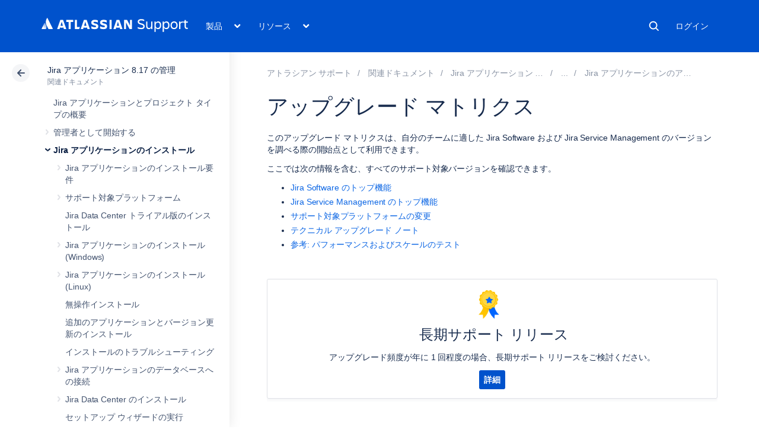

--- FILE ---
content_type: text/html; charset=utf-8
request_url: https://ja.confluence.atlassian.com/adminjiraserver0817/upgrade-matrix-1071815763.html
body_size: 30706
content:
<!DOCTYPE html><html lang="ja-JP">
<head>
    

<meta charset="utf-8" />
<meta http-equiv="X-UA-Compatible" content="IE=EDGE" />
<meta name="viewport" content="width=device-width, initial-scale=1" />
<meta name="cac-page-id" content="1071815763" />
<meta name="cac-space-key" content="ADMINJIRASERVER0817" />
<meta name="cac-space-name" content="Administering Jira applications 8.17" />
<meta name="cac-base-url" content="" />
<meta name="cac-user-token" id="atlassian-token" content="edbacfc03bd81f4c06f386a2de5da6f74460622c" />
<meta name="google-site-verification" content="WJJ7tHb2VT43pW6XPfWrJWJecm-VO42XsG7KVG_Dp8E" />
<meta name="botify-site-verification" content="QTXNdNPv8pJZJylqnzCLil52hqXwHZRE" />










	<meta name="product-name" content="Atlassian Support" />


	
			<meta name="page-type" content="documentation" />
	
<script class="SL_swap" id="transifex_live_js"></script>

	
	
	<script>
window.WRM=window.WRM||{};window.WRM._unparsedData=window.WRM._unparsedData||{};window.WRM._unparsedErrors=window.WRM._unparsedErrors||{};
WRM._unparsedData["com.atlassian.applinks.applinks-plugin:applinks-common-exported.entity-types"]="{\u0022singular\u0022:{\u0022refapp.charlie\u0022:\u0022Charlie\u0022,\u0022fecru.project\u0022:\u0022Crucible Project\u0022,\u0022fecru.repository\u0022:\u0022FishEye Repository\u0022,\u0022stash.project\u0022:\u0022Stash Project\u0022,\u0022generic.entity\u0022:\u0022Generic Project\u0022,\u0022confluence.space\u0022:\u0022Confluence Space\u0022,\u0022bamboo.project\u0022:\u0022Bamboo Project\u0022,\u0022jira.project\u0022:\u0022Jira Project\u0022},\u0022plural\u0022:{\u0022refapp.charlie\u0022:\u0022Charlies\u0022,\u0022fecru.project\u0022:\u0022Crucible Projects\u0022,\u0022fecru.repository\u0022:\u0022FishEye Repositories\u0022,\u0022stash.project\u0022:\u0022Stash Projects\u0022,\u0022generic.entity\u0022:\u0022Generic Projects\u0022,\u0022confluence.space\u0022:\u0022Confluence Spaces\u0022,\u0022bamboo.project\u0022:\u0022Bamboo Projects\u0022,\u0022jira.project\u0022:\u0022Jira Projects\u0022}}";
WRM._unparsedData["com.atlassian.plugins.atlassian-plugins-webresource-plugin:context-path.context-path"]="\u0022\u0022";
WRM._unparsedData["com.atlassian.applinks.applinks-plugin:applinks-common-exported.authentication-types"]="{\u0022com.atlassian.applinks.api.auth.types.BasicAuthenticationProvider\u0022:\u0022Basic Access\u0022,\u0022com.atlassian.applinks.api.auth.types.TrustedAppsAuthenticationProvider\u0022:\u0022Trusted Applications\u0022,\u0022com.atlassian.applinks.api.auth.types.CorsAuthenticationProvider\u0022:\u0022CORS\u0022,\u0022com.atlassian.applinks.api.auth.types.OAuthAuthenticationProvider\u0022:\u0022OAuth\u0022,\u0022com.atlassian.applinks.api.auth.types.TwoLeggedOAuthAuthenticationProvider\u0022:\u0022OAuth\u0022,\u0022com.atlassian.applinks.api.auth.types.TwoLeggedOAuthWithImpersonationAuthenticationProvider\u0022:\u0022OAuth\u0022,\u0022com.atlassian.applinks.api.auth.types.ThreeLeggedOAuth2AuthenticationProvider\u0022:\u0022OAuth 2.0\u0022}";
WRM._unparsedData["com.atlassian.applinks.applinks-plugin:applinks-common-exported.applinks-types"]="{\u0022crowd\u0022:\u0022Crowd\u0022,\u0022confluence\u0022:\u0022Confluence\u0022,\u0022fecru\u0022:\u0022FishEye / Crucible\u0022,\u0022stash\u0022:\u0022Stash\u0022,\u0022jiraMobile\u0022:\u0022Jira DC Mobile Application\u0022,\u0022jira\u0022:\u0022Jira\u0022,\u0022refapp\u0022:\u0022Reference Application\u0022,\u0022bamboo\u0022:\u0022Bamboo\u0022,\u0022confluenceMobile\u0022:\u0022Confluence DC Mobile Application\u0022,\u0022generic\u0022:\u0022Generic Application\u0022}";
WRM._unparsedData["com.atlassian.applinks.applinks-plugin:applinks-common-exported.applinks-help-paths"]="{\u0022entries\u0022:{\u0022applinks.docs.root\u0022:\u0022https://ja.confluence.atlassian.com/display/APPLINKS-101/\u0022,\u0022applinks.docs.diagnostics.troubleshoot.sslunmatched\u0022:\u0022SSL+and+application+link+troubleshooting+guide\u0022,\u0022applinks.docs.diagnostics.troubleshoot.oauthsignatureinvalid\u0022:\u0022OAuth+troubleshooting+guide\u0022,\u0022applinks.docs.diagnostics.troubleshoot.oauthtimestamprefused\u0022:\u0022OAuth+troubleshooting+guide\u0022,\u0022applinks.docs.delete.entity.link\u0022:\u0022Create+links+between+projects\u0022,\u0022applinks.docs.adding.application.link\u0022:\u0022Link+Atlassian+applications+to+work+together\u0022,\u0022applinks.docs.administration.guide\u0022:\u0022Application+Links+Documentation\u0022,\u0022applinks.docs.oauth.security\u0022:\u0022OAuth+security+for+application+links\u0022,\u0022applinks.docs.troubleshoot.application.links\u0022:\u0022Troubleshoot+application+links\u0022,\u0022applinks.docs.diagnostics.troubleshoot.unknownerror\u0022:\u0022Network+and+connectivity+troubleshooting+guide\u0022,\u0022applinks.docs.configuring.auth.trusted.apps\u0022:\u0022Configuring+Trusted+Applications+authentication+for+an+application+link\u0022,\u0022applinks.docs.diagnostics.troubleshoot.authlevelunsupported\u0022:\u0022OAuth+troubleshooting+guide\u0022,\u0022applinks.docs.diagnostics.troubleshoot.ssluntrusted\u0022:\u0022SSL+and+application+link+troubleshooting+guide\u0022,\u0022applinks.docs.diagnostics.troubleshoot.unknownhost\u0022:\u0022Network+and+connectivity+troubleshooting+guide\u0022,\u0022applinks.docs.delete.application.link\u0022:\u0022Link+Atlassian+applications+to+work+together\u0022,\u0022applinks.docs.adding.project.link\u0022:\u0022Configuring+Project+links+across+Applications\u0022,\u0022applinks.docs.link.applications\u0022:\u0022Link+Atlassian+applications+to+work+together\u0022,\u0022applinks.docs.diagnostics.troubleshoot.oauthproblem\u0022:\u0022OAuth+troubleshooting+guide\u0022,\u0022applinks.docs.diagnostics.troubleshoot.migration\u0022:\u0022Update+application+links+to+use+OAuth\u0022,\u0022applinks.docs.relocate.application.link\u0022:\u0022Link+Atlassian+applications+to+work+together\u0022,\u0022applinks.docs.administering.entity.links\u0022:\u0022Create+links+between+projects\u0022,\u0022applinks.docs.upgrade.application.link\u0022:\u0022OAuth+security+for+application+links\u0022,\u0022applinks.docs.diagnostics.troubleshoot.connectionrefused\u0022:\u0022Network+and+connectivity+troubleshooting+guide\u0022,\u0022applinks.docs.configuring.auth.oauth\u0022:\u0022OAuth+security+for+application+links\u0022,\u0022applinks.docs.insufficient.remote.permission\u0022:\u0022OAuth+security+for+application+links\u0022,\u0022applinks.docs.configuring.application.link.auth\u0022:\u0022OAuth+security+for+application+links\u0022,\u0022applinks.docs.diagnostics\u0022:\u0022Application+links+diagnostics\u0022,\u0022applinks.docs.configured.authentication.types\u0022:\u0022OAuth+security+for+application+links\u0022,\u0022applinks.docs.adding.entity.link\u0022:\u0022Create+links+between+projects\u0022,\u0022applinks.docs.diagnostics.troubleshoot.unexpectedresponse\u0022:\u0022Network+and+connectivity+troubleshooting+guide\u0022,\u0022applinks.docs.configuring.auth.basic\u0022:\u0022Configuring+Basic+HTTP+Authentication+for+an+Application+Link\u0022,\u0022applinks.docs.diagnostics.troubleshoot.authlevelmismatch\u0022:\u0022OAuth+troubleshooting+guide\u0022}}";
if(window.WRM._dataArrived)window.WRM._dataArrived();</script>
<script src="/s/a4b518d69786e59cb33c2cb47393a2f5-CDN/-3j0hjp/9111/1h7j1tb/b1ea33877a44b171b8f0d440133973c9/_/download/contextbatch/js/_super/batch.js?locale=en-GB" data-wrm-key="_super" data-wrm-batch-type="context" data-initially-rendered=""></script>
<script src="/s/e31f4afd69a449faca295ca13331aee2-CDN/-3j0hjp/9111/1h7j1tb/9.12.11/_/download/batch/com.atlassian.auiplugin:split_aui.splitchunk.vendors--1d1867466a/com.atlassian.auiplugin:split_aui.splitchunk.vendors--1d1867466a.js?locale=en-GB" data-wrm-key="com.atlassian.auiplugin:split_aui.splitchunk.vendors--1d1867466a" data-wrm-batch-type="resource" data-initially-rendered=""></script>
<script src="/s/e31f4afd69a449faca295ca13331aee2-CDN/-3j0hjp/9111/1h7j1tb/9.12.11/_/download/batch/com.atlassian.auiplugin:split_aui.splitchunk.1d1867466a/com.atlassian.auiplugin:split_aui.splitchunk.1d1867466a.js?locale=en-GB" data-wrm-key="com.atlassian.auiplugin:split_aui.splitchunk.1d1867466a" data-wrm-batch-type="resource" data-initially-rendered=""></script>
<script src="/s/e31f4afd69a449faca295ca13331aee2-CDN/-3j0hjp/9111/1h7j1tb/9.12.11/_/download/batch/com.atlassian.auiplugin:split_aui.page.design-tokens-api/com.atlassian.auiplugin:split_aui.page.design-tokens-api.js?locale=en-GB" data-wrm-key="com.atlassian.auiplugin:split_aui.page.design-tokens-api" data-wrm-batch-type="resource" data-initially-rendered=""></script>
<script src="/s/d41d8cd98f00b204e9800998ecf8427e-CDN/-3j0hjp/9111/1h7j1tb/19.2.26/_/download/batch/confluence.extra.jira:amd-support/confluence.extra.jira:amd-support.js" data-wrm-key="confluence.extra.jira:amd-support" data-wrm-batch-type="resource" data-initially-rendered=""></script>
<script src="/s/d41d8cd98f00b204e9800998ecf8427e-CDN/-3j0hjp/9111/1h7j1tb/19.2.25/_/download/batch/com.atlassian.confluence.plugins.confluence-frontend:querystring/com.atlassian.confluence.plugins.confluence-frontend:querystring.js" data-wrm-key="com.atlassian.confluence.plugins.confluence-frontend:querystring" data-wrm-batch-type="resource" data-initially-rendered=""></script>
<script src="/s/d41d8cd98f00b204e9800998ecf8427e-CDN/-3j0hjp/9111/1h7j1tb/19.2.25/_/download/batch/com.atlassian.confluence.plugins.confluence-frontend:url/com.atlassian.confluence.plugins.confluence-frontend:url.js" data-wrm-key="com.atlassian.confluence.plugins.confluence-frontend:url" data-wrm-batch-type="resource" data-initially-rendered=""></script>
<script src="/s/d41d8cd98f00b204e9800998ecf8427e-CDN/-3j0hjp/9111/1h7j1tb/19.2.25/_/download/batch/com.atlassian.confluence.plugins.confluence-frontend:analytics-support/com.atlassian.confluence.plugins.confluence-frontend:analytics-support.js" data-wrm-key="com.atlassian.confluence.plugins.confluence-frontend:analytics-support" data-wrm-batch-type="resource" data-initially-rendered=""></script>
<script src="/s/d41d8cd98f00b204e9800998ecf8427e-CDN/-3j0hjp/9111/1h7j1tb/10.1.13/_/download/batch/com.atlassian.applinks.applinks-plugin:lodash-amd/com.atlassian.applinks.applinks-plugin:lodash-amd.js" data-wrm-key="com.atlassian.applinks.applinks-plugin:lodash-amd" data-wrm-batch-type="resource" data-initially-rendered=""></script>
<script src="/s/d41d8cd98f00b204e9800998ecf8427e-CDN/-3j0hjp/9111/1h7j1tb/10.1.13/_/download/batch/com.atlassian.applinks.applinks-plugin:applinks-lib/com.atlassian.applinks.applinks-plugin:applinks-lib.js" data-wrm-key="com.atlassian.applinks.applinks-plugin:applinks-lib" data-wrm-batch-type="resource" data-initially-rendered=""></script>
<script src="/s/e31f4afd69a449faca295ca13331aee2-CDN/-3j0hjp/9111/1h7j1tb/10.1.13/_/download/batch/com.atlassian.applinks.applinks-plugin:applinks-common-exported/com.atlassian.applinks.applinks-plugin:applinks-common-exported.js?locale=en-GB" data-wrm-key="com.atlassian.applinks.applinks-plugin:applinks-common-exported" data-wrm-batch-type="resource" data-initially-rendered=""></script>
<script src="/s/e31f4afd69a449faca295ca13331aee2-CDN/-3j0hjp/9111/1h7j1tb/9.12.11/_/download/batch/com.atlassian.auiplugin:split_aui.core/com.atlassian.auiplugin:split_aui.core.js?locale=en-GB" data-wrm-key="com.atlassian.auiplugin:split_aui.core" data-wrm-batch-type="resource" data-initially-rendered=""></script>
<script src="/s/e31f4afd69a449faca295ca13331aee2-CDN/-3j0hjp/9111/1h7j1tb/10.1.13/_/download/batch/com.atlassian.applinks.applinks-plugin:applinks-util-js/com.atlassian.applinks.applinks-plugin:applinks-util-js.js?locale=en-GB" data-wrm-key="com.atlassian.applinks.applinks-plugin:applinks-util-js" data-wrm-batch-type="resource" data-initially-rendered=""></script>
<script src="/s/e31f4afd69a449faca295ca13331aee2-CDN/-3j0hjp/9111/1h7j1tb/10.1.13/_/download/batch/com.atlassian.applinks.applinks-plugin:feature-oauth-dance/com.atlassian.applinks.applinks-plugin:feature-oauth-dance.js?locale=en-GB" data-wrm-key="com.atlassian.applinks.applinks-plugin:feature-oauth-dance" data-wrm-batch-type="resource" data-initially-rendered=""></script>
<script src="/s/d41d8cd98f00b204e9800998ecf8427e-CDN/-3j0hjp/9111/1h7j1tb/10.1.13/_/download/batch/com.atlassian.applinks.applinks-plugin:applinks-oauth-ui/com.atlassian.applinks.applinks-plugin:applinks-oauth-ui.js" data-wrm-key="com.atlassian.applinks.applinks-plugin:applinks-oauth-ui" data-wrm-batch-type="resource" data-initially-rendered=""></script>
<script src="/s/e31f4afd69a449faca295ca13331aee2-CDN/-3j0hjp/9111/1h7j1tb/19.2.26/_/download/batch/confluence.extra.jira:common/confluence.extra.jira:common.js?locale=en-GB" data-wrm-key="confluence.extra.jira:common" data-wrm-batch-type="resource" data-initially-rendered=""></script>
<script src="/s/d41d8cd98f00b204e9800998ecf8427e-CDN/-3j0hjp/9111/1h7j1tb/19.2.26/_/download/batch/confluence.extra.jira:jira-issues-view-mode-async-resource/confluence.extra.jira:jira-issues-view-mode-async-resource.js" data-wrm-key="confluence.extra.jira:jira-issues-view-mode-async-resource" data-wrm-batch-type="resource" data-initially-rendered=""></script>
<script src="/s/e31f4afd69a449faca295ca13331aee2-CDN/-3j0hjp/9111/1h7j1tb/9.12.11/_/download/batch/com.atlassian.auiplugin:split_aui.page.iconography/com.atlassian.auiplugin:split_aui.page.iconography.js?locale=en-GB" data-wrm-key="com.atlassian.auiplugin:split_aui.page.iconography" data-wrm-batch-type="resource" data-initially-rendered=""></script>
<script src="/s/e31f4afd69a449faca295ca13331aee2-CDN/-3j0hjp/9111/1h7j1tb/19.2.26/_/download/batch/confluence.extra.jira:jira-issues-view-mode-resources/confluence.extra.jira:jira-issues-view-mode-resources.js?locale=en-GB" data-wrm-key="confluence.extra.jira:jira-issues-view-mode-resources" data-wrm-batch-type="resource" data-initially-rendered=""></script>
<script src="/s/e31f4afd69a449faca295ca13331aee2-CDN/-3j0hjp/9111/1h7j1tb/19.2.26/_/download/batch/confluence.extra.jira:web-resources/confluence.extra.jira:web-resources.js?locale=en-GB" data-wrm-key="confluence.extra.jira:web-resources" data-wrm-batch-type="resource" data-initially-rendered=""></script>
<script src="/s/d41d8cd98f00b204e9800998ecf8427e-CDN/-3j0hjp/9111/1h7j1tb/2.23.9/_/download/batch/com.k15t.scroll.scroll-viewport:resource-editor-resource-omitter/com.k15t.scroll.scroll-viewport:resource-editor-resource-omitter.js" data-wrm-key="com.k15t.scroll.scroll-viewport:resource-editor-resource-omitter" data-wrm-batch-type="resource" data-initially-rendered=""></script>
<script src="/s/d41d8cd98f00b204e9800998ecf8427e-CDN/-3j0hjp/9111/1h7j1tb/2.23.9/_/download/batch/com.k15t.scroll.scroll-viewport:resource-quick-reload-manager-disabler/com.k15t.scroll.scroll-viewport:resource-quick-reload-manager-disabler.js" data-wrm-key="com.k15t.scroll.scroll-viewport:resource-quick-reload-manager-disabler" data-wrm-batch-type="resource" data-initially-rendered=""></script>

	<script>
window.WRM=window.WRM||{};window.WRM._unparsedData=window.WRM._unparsedData||{};window.WRM._unparsedErrors=window.WRM._unparsedErrors||{};
WRM._unparsedData["com.atlassian.applinks.applinks-plugin:applinks-common-exported.entity-types"]="{\u0022singular\u0022:{\u0022refapp.charlie\u0022:\u0022Charlie\u0022,\u0022fecru.project\u0022:\u0022Crucible Project\u0022,\u0022fecru.repository\u0022:\u0022FishEye Repository\u0022,\u0022stash.project\u0022:\u0022Stash Project\u0022,\u0022generic.entity\u0022:\u0022Generic Project\u0022,\u0022confluence.space\u0022:\u0022Confluence Space\u0022,\u0022bamboo.project\u0022:\u0022Bamboo Project\u0022,\u0022jira.project\u0022:\u0022Jira Project\u0022},\u0022plural\u0022:{\u0022refapp.charlie\u0022:\u0022Charlies\u0022,\u0022fecru.project\u0022:\u0022Crucible Projects\u0022,\u0022fecru.repository\u0022:\u0022FishEye Repositories\u0022,\u0022stash.project\u0022:\u0022Stash Projects\u0022,\u0022generic.entity\u0022:\u0022Generic Projects\u0022,\u0022confluence.space\u0022:\u0022Confluence Spaces\u0022,\u0022bamboo.project\u0022:\u0022Bamboo Projects\u0022,\u0022jira.project\u0022:\u0022Jira Projects\u0022}}";
WRM._unparsedData["com.atlassian.plugins.atlassian-plugins-webresource-plugin:context-path.context-path"]="\u0022\u0022";
WRM._unparsedData["com.atlassian.applinks.applinks-plugin:applinks-common-exported.authentication-types"]="{\u0022com.atlassian.applinks.api.auth.types.BasicAuthenticationProvider\u0022:\u0022Basic Access\u0022,\u0022com.atlassian.applinks.api.auth.types.TrustedAppsAuthenticationProvider\u0022:\u0022Trusted Applications\u0022,\u0022com.atlassian.applinks.api.auth.types.CorsAuthenticationProvider\u0022:\u0022CORS\u0022,\u0022com.atlassian.applinks.api.auth.types.OAuthAuthenticationProvider\u0022:\u0022OAuth\u0022,\u0022com.atlassian.applinks.api.auth.types.TwoLeggedOAuthAuthenticationProvider\u0022:\u0022OAuth\u0022,\u0022com.atlassian.applinks.api.auth.types.TwoLeggedOAuthWithImpersonationAuthenticationProvider\u0022:\u0022OAuth\u0022,\u0022com.atlassian.applinks.api.auth.types.ThreeLeggedOAuth2AuthenticationProvider\u0022:\u0022OAuth 2.0\u0022}";
WRM._unparsedData["com.atlassian.applinks.applinks-plugin:applinks-common-exported.applinks-types"]="{\u0022crowd\u0022:\u0022Crowd\u0022,\u0022confluence\u0022:\u0022Confluence\u0022,\u0022fecru\u0022:\u0022FishEye / Crucible\u0022,\u0022stash\u0022:\u0022Stash\u0022,\u0022jiraMobile\u0022:\u0022Jira DC Mobile Application\u0022,\u0022jira\u0022:\u0022Jira\u0022,\u0022refapp\u0022:\u0022Reference Application\u0022,\u0022bamboo\u0022:\u0022Bamboo\u0022,\u0022confluenceMobile\u0022:\u0022Confluence DC Mobile Application\u0022,\u0022generic\u0022:\u0022Generic Application\u0022}";
WRM._unparsedData["com.atlassian.applinks.applinks-plugin:applinks-common-exported.applinks-help-paths"]="{\u0022entries\u0022:{\u0022applinks.docs.root\u0022:\u0022https://ja.confluence.atlassian.com/display/APPLINKS-101/\u0022,\u0022applinks.docs.diagnostics.troubleshoot.sslunmatched\u0022:\u0022SSL+and+application+link+troubleshooting+guide\u0022,\u0022applinks.docs.diagnostics.troubleshoot.oauthsignatureinvalid\u0022:\u0022OAuth+troubleshooting+guide\u0022,\u0022applinks.docs.diagnostics.troubleshoot.oauthtimestamprefused\u0022:\u0022OAuth+troubleshooting+guide\u0022,\u0022applinks.docs.delete.entity.link\u0022:\u0022Create+links+between+projects\u0022,\u0022applinks.docs.adding.application.link\u0022:\u0022Link+Atlassian+applications+to+work+together\u0022,\u0022applinks.docs.administration.guide\u0022:\u0022Application+Links+Documentation\u0022,\u0022applinks.docs.oauth.security\u0022:\u0022OAuth+security+for+application+links\u0022,\u0022applinks.docs.troubleshoot.application.links\u0022:\u0022Troubleshoot+application+links\u0022,\u0022applinks.docs.diagnostics.troubleshoot.unknownerror\u0022:\u0022Network+and+connectivity+troubleshooting+guide\u0022,\u0022applinks.docs.configuring.auth.trusted.apps\u0022:\u0022Configuring+Trusted+Applications+authentication+for+an+application+link\u0022,\u0022applinks.docs.diagnostics.troubleshoot.authlevelunsupported\u0022:\u0022OAuth+troubleshooting+guide\u0022,\u0022applinks.docs.diagnostics.troubleshoot.ssluntrusted\u0022:\u0022SSL+and+application+link+troubleshooting+guide\u0022,\u0022applinks.docs.diagnostics.troubleshoot.unknownhost\u0022:\u0022Network+and+connectivity+troubleshooting+guide\u0022,\u0022applinks.docs.delete.application.link\u0022:\u0022Link+Atlassian+applications+to+work+together\u0022,\u0022applinks.docs.adding.project.link\u0022:\u0022Configuring+Project+links+across+Applications\u0022,\u0022applinks.docs.link.applications\u0022:\u0022Link+Atlassian+applications+to+work+together\u0022,\u0022applinks.docs.diagnostics.troubleshoot.oauthproblem\u0022:\u0022OAuth+troubleshooting+guide\u0022,\u0022applinks.docs.diagnostics.troubleshoot.migration\u0022:\u0022Update+application+links+to+use+OAuth\u0022,\u0022applinks.docs.relocate.application.link\u0022:\u0022Link+Atlassian+applications+to+work+together\u0022,\u0022applinks.docs.administering.entity.links\u0022:\u0022Create+links+between+projects\u0022,\u0022applinks.docs.upgrade.application.link\u0022:\u0022OAuth+security+for+application+links\u0022,\u0022applinks.docs.diagnostics.troubleshoot.connectionrefused\u0022:\u0022Network+and+connectivity+troubleshooting+guide\u0022,\u0022applinks.docs.configuring.auth.oauth\u0022:\u0022OAuth+security+for+application+links\u0022,\u0022applinks.docs.insufficient.remote.permission\u0022:\u0022OAuth+security+for+application+links\u0022,\u0022applinks.docs.configuring.application.link.auth\u0022:\u0022OAuth+security+for+application+links\u0022,\u0022applinks.docs.diagnostics\u0022:\u0022Application+links+diagnostics\u0022,\u0022applinks.docs.configured.authentication.types\u0022:\u0022OAuth+security+for+application+links\u0022,\u0022applinks.docs.adding.entity.link\u0022:\u0022Create+links+between+projects\u0022,\u0022applinks.docs.diagnostics.troubleshoot.unexpectedresponse\u0022:\u0022Network+and+connectivity+troubleshooting+guide\u0022,\u0022applinks.docs.configuring.auth.basic\u0022:\u0022Configuring+Basic+HTTP+Authentication+for+an+Application+Link\u0022,\u0022applinks.docs.diagnostics.troubleshoot.authlevelmismatch\u0022:\u0022OAuth+troubleshooting+guide\u0022}}";
if(window.WRM._dataArrived)window.WRM._dataArrived();</script>
<link rel="stylesheet" href="https://confluence.atlassian.com/s/e56cea52e43525e64fd7fc46dc34c740-CDN/-3j0hjp/9111/1h7j1tb/b1ea33877a44b171b8f0d440133973c9/_/download/contextbatch/css/_super/batch.css" data-wrm-key="_super" data-wrm-batch-type="context" media="all" />
<link rel="stylesheet" href="https://confluence.atlassian.com/s/d41d8cd98f00b204e9800998ecf8427e-CDN/-3j0hjp/9111/1h7j1tb/19.2.26/_/download/batch/confluence.extra.jira:common/confluence.extra.jira:common.css" data-wrm-key="confluence.extra.jira:common" data-wrm-batch-type="resource" media="all" />
<link rel="stylesheet" href="https://confluence.atlassian.com/s/-3j0hjp/9111/1h7j1tb/29/_/styles/custom.css" media="all" />

	
	

    <meta name="cac-page-title" content="Upgrade matrix | Atlassian Support | Atlassian Documentation" />
    <title>Upgrade matrix | Atlassian Support | Atlassian Documentation</title>

    <!-- Use light theme for all pages -->
    <script type="text/javascript">
        window.AJS.DesignTokens.setGlobalTheme({ colorMode: 'light' });
    </script>

    <script src="https://js.sentry-cdn.com/957cf26503db497eb94e931e6df0455d.min.js" crossorigin="anonymous"></script>

    <!-- OneTrust Production -->
            <script src="https://atl-onetrust-wrapper.atlassian.com/assets/atl-onetrust-wrapper.min.js" type="text/javascript" data-domain="01964ae4-b651-73e5-a33c-45351e680986" data-test="false" data-geofence="false" data-sync="false"></script>
    
    <script type="text/javascript">
        var loadExternalJS = function(url, location, callback) {
            var scriptTag = document.createElement('script');
            scriptTag.src = url;
            scriptTag.type = 'text/javascript';

            // bind the event to the callback function
            scriptTag.onreadystatechange = callback;
            scriptTag.onload = callback;
            location.appendChild(scriptTag);
        }
    </script>

    <script>
        function initializeATLAnalytics() {
            if (typeof ace !== 'undefined') {
        	      console.log('Initializing ATL analytics')
                ace.analytics.Initializer.initWithPageAnalytics('9nfqb81km3');
            }
        }
    </script>

    <script type="text/plain" class="optanon-category-2">
        loadExternalJS("https://atl-global.atlassian.com/js/atl-global.min.js", document.body, initializeATLAnalytics);
    </script>

    <script>
        
        window.cacProductMetadata = JSON.parse("[{\"productName\":\"Jira Software\",\"cloudSpace\":\"JIRASOFTWARECLOUD\",\"cloudBanner\":\"\",\"kbCloudSpace\":\"JIRAKB\",\"gsgCloudSpace\":\"GSWJSW\",\"kbServerSpace\":\"JIRAKB\",\"gsgServerSpace\":\"\",\"supportServerUrl\":\"https:\/\/support.atlassian.com\/jirasoftware\/\",\"supportCloudUrl\":\"https:\/\/support.atlassian.com\/jirasoftware-cloud\/\",\"marketplaceServerUrl\":\"https:\/\/marketplace.atlassian.com\/search?hosting=server&product=jira\",\"marketplaceCloudUrl\":\"https:\/\/marketplace.atlassian.com\/search?hosting=cloud&product=jira\",\"feedbackServerUrl\":\"https:\/\/jira.atlassian.com\/secure\/Dashboard.jspa\",\"feedbackCloudUrl\":\"https:\/\/jira.atlassian.com\/secure\/Dashboard.jspa\",\"licensingUrl\":\"https:\/\/www.atlassian.com\/licensing\/jira-software\",\"communityUrl\":\"https:\/\/community.atlassian.com\/t5\/JIRA-Software\/ct-p\/jira-software\",\"searchScope\":\"jirasoftwareallversions\",\"titleSuffix\":\"| Jira | Atlassian documentation\",\"serverVersions\":[{\"spaceId\":\"JIRASOFTWARESERVER\",\"banner\":\"\",\"number\":\"11.2\",\"showInList\":true},{\"spaceId\":\"JIRASOFTWARESERVER111\",\"banner\":\"\",\"number\":\"11.1\",\"showInList\":true},{\"spaceId\":\"JIRASOFTWARESERVER110\",\"banner\":\"\",\"number\":\"11.0\",\"showInList\":true},{\"spaceId\":\"JIRASOFTWARESERVER107\",\"banner\":\"\",\"number\":\"10.7\",\"showInList\":true},{\"spaceId\":\"JIRASOFTWARESERVER106\",\"banner\":\"\",\"number\":\"10.6\",\"showInList\":true},{\"spaceId\":\"JIRASOFTWARESERVER105\",\"banner\":\"\",\"number\":\"10.5\",\"showInList\":true},{\"spaceId\":\"JIRASOFTWARESERVER104\",\"banner\":\"\",\"number\":\"10.4\",\"showInList\":true},{\"spaceId\":\"JIRASOFTWARESERVER103\",\"banner\":\"\",\"number\":\"10.3\",\"showInList\":true},{\"spaceId\":\"JIRASOFTWARESERVER102\",\"banner\":\"\",\"number\":\"10.2\",\"showInList\":true},{\"spaceId\":\"JIRASOFTWARESERVER101\",\"banner\":\"\",\"number\":\"10.1\",\"showInList\":true},{\"spaceId\":\"JIRASOFTWARESERVER100\",\"banner\":\"\",\"number\":\"10.0\",\"showInList\":true},{\"spaceId\":\"JIRASOFTWARESERVER0917\",\"banner\":\"\",\"number\":\"9.17\",\"showInList\":true},{\"spaceId\":\"JIRASOFTWARESERVER0916\",\"banner\":\"\",\"number\":\"9.16\",\"showInList\":true},{\"spaceId\":\"JIRASOFTWARESERVER0915\",\"banner\":\"\",\"number\":\"9.15\",\"showInList\":true},{\"spaceId\":\"JIRASOFTWARESERVER0914\",\"banner\":\"\",\"number\":\"9.14\",\"showInList\":true},{\"spaceId\":\"JIRASOFTWARESERVER0913\",\"banner\":\"\",\"number\":\"9.13\",\"showInList\":true},{\"spaceId\":\"JIRASOFTWARESERVER0912\",\"banner\":\"\",\"number\":\"9.12\",\"showInList\":true},{\"spaceId\":\"JIRASOFTWARESERVER0911\",\"banner\":\"\",\"number\":\"9.11\",\"showInList\":true},{\"spaceId\":\"JIRASOFTWARESERVER0910\",\"banner\":\"\",\"number\":\"9.10\",\"showInList\":true}]},{\"productName\":\"Jira Service Management\",\"cloudSpace\":\"SERVICEDESKCLOUD\",\"cloudBanner\":\"\",\"kbCloudSpace\":\"\",\"gsgCloudSpace\":\"GSWJSD\",\"kbServerSpace\":\"\",\"gsgServerSpace\":\"\",\"supportServerUrl\":\"https:\/\/support.atlassian.com\/jira-service-management-server\/\",\"supportCloudUrl\":\"https:\/\/support.atlassian.com\/jira-service-management-cloud\/\",\"marketplaceServerUrl\":\"https:\/\/marketplace.atlassian.com\/search?hosting=server&product=jira-service-management\",\"marketplaceCloudUrl\":\"https:\/\/marketplace.atlassian.com\/search?hosting=cloud&product=jira-service-management\",\"feedbackServerUrl\":\"https:\/\/jira.atlassian.com\/secure\/Dashboard.jspa\",\"feedbackCloudUrl\":\"https:\/\/jira.atlassian.com\/secure\/Dashboard.jspa\",\"licensingUrl\":\"https:\/\/www.atlassian.com\/licensing\/jira-service-management#server-license\",\"communityUrl\":\"https:\/\/community.atlassian.com\/t5\/Jira-Service-Management\/ct-p\/jira-service-desk\",\"searchScope\":\"jiraservicedeskallversions\",\"titleSuffix\":\"| Service Desk Data Center and Server | Atlassian documentation\",\"serverVersions\":[{\"spaceId\":\"SERVICEDESKSERVER\",\"banner\":\"\",\"number\":\"11.2\",\"showInList\":true},{\"spaceId\":\"SERVICEMANAGEMENTSERVER111\",\"banner\":\"\",\"number\":\"11.1\",\"showInList\":true},{\"spaceId\":\"SERVICEMANAGEMENTSERVER110\",\"banner\":\"\",\"number\":\"11.0\",\"showInList\":true},{\"spaceId\":\"SERVICEMANAGEMENTSERVER107\",\"banner\":\"\",\"number\":\"10.7\",\"showInList\":true},{\"spaceId\":\"SERVICEMANAGEMENTSERVER106\",\"banner\":\"\",\"number\":\"10.6\",\"showInList\":true},{\"spaceId\":\"SERVICEMANAGEMENTSERVER105\",\"banner\":\"\",\"number\":\"10.5\",\"showInList\":true},{\"spaceId\":\"SERVICEMANAGEMENTSERVER104\",\"banner\":\"\",\"number\":\"10.4\",\"showInList\":true},{\"spaceId\":\"SERVICEMANAGEMENTSERVER103\",\"banner\":\"\",\"number\":\"10.3\",\"showInList\":true},{\"spaceId\":\"SERVICEMANAGEMENTSERVER102\",\"banner\":\"\",\"number\":\"10.2\",\"showInList\":true},{\"spaceId\":\"SERVICEMANAGEMENTSERVER101\",\"banner\":\"\",\"number\":\"10.1\",\"showInList\":true},{\"spaceId\":\"SERVICEMANAGEMENTSERVER100\",\"banner\":\"\",\"number\":\"10.0\",\"showInList\":true},{\"spaceId\":\"SERVICEMANAGEMENTSERVER0517\",\"banner\":\"\",\"number\":\"5.17\",\"showInList\":true},{\"spaceId\":\"SERVICEMANAGEMENTSERVER0516\",\"banner\":\"\",\"number\":\"5.16\",\"showInList\":true},{\"spaceId\":\"SERVICEMANAGEMENTSERVER0515\",\"banner\":\"\",\"number\":\"5.15\",\"showInList\":true},{\"spaceId\":\"SERVICEMANAGEMENTSERVER0514\",\"banner\":\"\",\"number\":\"5.14\",\"showInList\":true},{\"spaceId\":\"SERVICEMANAGEMENTSERVER0513\",\"banner\":\"\",\"number\":\"5.13\",\"showInList\":true},{\"spaceId\":\"SERVICEMANAGEMENTSERVER0512\",\"banner\":\"\",\"number\":\"5.12\",\"showInList\":true},{\"spaceId\":\"SERVICEMANAGEMENTSERVER0511\",\"banner\":\"\",\"number\":\"5.11\",\"showInList\":true},{\"spaceId\":\"SERVICEMANAGEMENTSERVER0510\",\"banner\":\"\",\"number\":\"5.10\",\"showInList\":true}]},{\"productName\":\"Jira Core\",\"cloudSpace\":\"\",\"cloudBanner\":\"\",\"kbCloudSpace\":\"\",\"gsgCloudSpace\":\"GSWJC\",\"kbServerSpace\":\"\",\"gsgServerSpace\":\"\",\"supportServerUrl\":\"https:\/\/support.atlassian.com\/jiracore\/\",\"supportCloudUrl\":\"https:\/\/support.atlassian.com\/jiracore-cloud\/\",\"marketplaceServerUrl\":\"https:\/\/marketplace.atlassian.com\/search?hosting=server&product=jira\",\"marketplaceCloudUrl\":\"https:\/\/marketplace.atlassian.com\/search?hosting=cloud&product=jira\",\"feedbackServerUrl\":\"https:\/\/jira.atlassian.com\/secure\/Dashboard.jspa\",\"feedbackCloudUrl\":\"https:\/\/jira.atlassian.com\/secure\/Dashboard.jspa\",\"licensingUrl\":\"https:\/\/www.atlassian.com\/licensing\/jira-core\",\"communityUrl\":\"https:\/\/community.atlassian.com\/t5\/JIRA-Core\/ct-p\/jira-core\",\"searchScope\":\"jiracoreallversions\",\"titleSuffix\":\"| Jira Data Center and Server | Atlassian documentation\",\"serverVersions\":[{\"spaceId\":\"JIRACORESERVER\",\"banner\":\"\",\"number\":\"9.12\",\"showInList\":true},{\"spaceId\":\"JIRACORESERVER0911\",\"banner\":\"\",\"number\":\"9.11\",\"showInList\":true},{\"spaceId\":\"JIRACORESERVER0910\",\"banner\":\"\",\"number\":\"9.10\",\"showInList\":true},{\"spaceId\":\"JIRACORESERVER0909\",\"banner\":\"\",\"number\":\"9.9\",\"showInList\":true},{\"spaceId\":\"JIRACORESERVER0908\",\"banner\":\"\",\"number\":\"9.8\",\"showInList\":true},{\"spaceId\":\"JIRACORESERVER0907\",\"banner\":\"\",\"number\":\"9.7\",\"showInList\":true},{\"spaceId\":\"JIRACORESERVER0906\",\"banner\":\"\",\"number\":\"9.6\",\"showInList\":true},{\"spaceId\":\"JIRACORESERVER0905\",\"banner\":\"\",\"number\":\"9.5\",\"showInList\":true},{\"spaceId\":\"JIRACORESERVER0904\",\"banner\":\"\",\"number\":\"9.4\",\"showInList\":true},{\"spaceId\":\"JIRACORESERVER0903\",\"banner\":\"\",\"number\":\"9.3\",\"showInList\":true},{\"spaceId\":\"JIRACORESERVER0902\",\"banner\":\"\",\"number\":\"9.2\",\"showInList\":true},{\"spaceId\":\"JIRACORESERVER0901\",\"banner\":\"\",\"number\":\"9.1\",\"showInList\":true},{\"spaceId\":\"JIRACORESERVER090\",\"banner\":\"\",\"number\":\"9.0\",\"showInList\":true},{\"spaceId\":\"JIRACORESERVER822\",\"banner\":\"\",\"number\":\"8.22\",\"showInList\":true},{\"spaceId\":\"JIRACORESERVER0821\",\"banner\":\"\",\"number\":\"8.21\",\"showInList\":true},{\"spaceId\":\"JIRACORESERVER0820\",\"banner\":\"\",\"number\":\"8.20\",\"showInList\":true}]},{\"productName\":\"Confluence\",\"cloudSpace\":\"ConfCloud\",\"cloudBanner\":\"\",\"kbCloudSpace\":\"CONFKB\",\"gsgCloudSpace\":\"GSWCC\",\"kbServerSpace\":\"CONFKB\",\"gsgServerSpace\":\"\",\"supportServerUrl\":\"https:\/\/support.atlassian.com\/confluence\/\",\"supportCloudUrl\":\"https:\/\/support.atlassian.com\/confluence-cloud\/\",\"marketplaceServerUrl\":\"https:\/\/marketplace.atlassian.com\/search?hosting=server&product=confluence\",\"marketplaceCloudUrl\":\"https:\/\/marketplace.atlassian.com\/search?hosting=cloud&product=confluence\",\"feedbackServerUrl\":\"https:\/\/jira.atlassian.com\/secure\/Dashboard.jspa\",\"feedbackCloudUrl\":\"https:\/\/jira.atlassian.com\/secure\/Dashboard.jspa\",\"licensingUrl\":\"https:\/\/www.atlassian.com\/licensing\/confluence\",\"communityUrl\":\"https:\/\/community.atlassian.com\/t5\/Confluence\/ct-p\/confluence\",\"searchScope\":\"confluenceallversions\",\"titleSuffix\":\"| Confluence | Atlassian documentation\",\"serverVersions\":[{\"spaceId\":\"DOC\",\"banner\":\"\",\"number\":\"10.1\",\"showInList\":true},{\"spaceId\":\"CONF100\",\"banner\":\"\",\"number\":\"10.0\",\"showInList\":true},{\"spaceId\":\"CONF95\",\"banner\":\"\",\"number\":\"9.5\",\"showInList\":true},{\"spaceId\":\"CONF94\",\"banner\":\"\",\"number\":\"9.4\",\"showInList\":true},{\"spaceId\":\"CONF93\",\"banner\":\"\",\"number\":\"9.3\",\"showInList\":true},{\"spaceId\":\"CONF92\",\"banner\":\"\",\"number\":\"9.2\",\"showInList\":true},{\"spaceId\":\"CONF91\",\"banner\":\"\",\"number\":\"9.1\",\"showInList\":true},{\"spaceId\":\"CONF90\",\"banner\":\"\",\"number\":\"9.0\",\"showInList\":true},{\"spaceId\":\"CONF89\",\"banner\":\"\",\"number\":\"8.9\",\"showInList\":true},{\"spaceId\":\"CONF88\",\"banner\":\"\",\"number\":\"8.8\",\"showInList\":true},{\"spaceId\":\"CONF87\",\"banner\":\"\",\"number\":\"8.7\",\"showInList\":true},{\"spaceId\":\"CONF86\",\"banner\":\"\",\"number\":\"8.6\",\"showInList\":true},{\"spaceId\":\"CONF85\",\"banner\":\"\",\"number\":\"8.5\",\"showInList\":true},{\"spaceId\":\"CONF84\",\"banner\":\"\",\"number\":\"8.4\",\"showInList\":true},{\"spaceId\":\"CONF83\",\"banner\":\"\",\"number\":\"8.3\",\"showInList\":true},{\"spaceId\":\"CONF82\",\"banner\":\"\",\"number\":\"8.2\",\"showInList\":true},{\"spaceId\":\"CONF81\",\"banner\":\"\",\"number\":\"8.1\",\"showInList\":true}]},{\"productName\":\"Hipchat\",\"cloudSpace\":\"\",\"cloudBanner\":\"\",\"kbCloudSpace\":\"\",\"gsgCloudSpace\":\"\",\"kbServerSpace\":\"HIPCHATKB\",\"gsgServerSpace\":\"\",\"supportServerUrl\":\"https:\/\/support.atlassian.com\/hipchat\/\",\"supportCloudUrl\":\"https:\/\/support.atlassian.com\/hipchat-cloud\/\",\"marketplaceServerUrl\":\"https:\/\/marketplace.atlassian.com\/search?hosting=server&product=hipchat\",\"marketplaceCloudUrl\":\"https:\/\/marketplace.atlassian.com\/search?hosting=cloud&product=hipchat\",\"feedbackServerUrl\":\"https:\/\/jira.atlassian.com\/secure\/Dashboard.jspa\",\"feedbackCloudUrl\":\"https:\/\/jira.atlassian.com\/secure\/Dashboard.jspa\",\"licensingUrl\":\"https:\/\/www.atlassian.com\/licensing\/hipchat\",\"communityUrl\":\"https:\/\/community.atlassian.com\/t5\/HipChat\/ct-p\/hipchat\",\"searchScope\":\"hipchatallversions\",\"titleSuffix\":\"\",\"serverVersions\":[{\"spaceId\":\"HIPCHATDC3\",\"banner\":\"Hipchat Data Center reached end of life on 26 September 2019\",\"number\":\"Data Center\",\"showInList\":true},{\"spaceId\":\"HC\",\"banner\":\"Hipchat Server 2.4 will reach end of life on 30 June 2020\",\"number\":\"Server\",\"showInList\":true}]},{\"productName\":\"Bitbucket\",\"cloudSpace\":\"BITBUCKET\",\"cloudBanner\":\"\",\"kbCloudSpace\":\"BBKB\",\"gsgCloudSpace\":\"GSWBB\",\"kbServerSpace\":\"BitbucketServerKB\",\"gsgServerSpace\":\"\",\"supportServerUrl\":\"https:\/\/support.atlassian.com\/bitbucket\/\",\"supportCloudUrl\":\"https:\/\/support.atlassian.com\/bitbucket-cloud\/\",\"marketplaceServerUrl\":\"https:\/\/marketplace.atlassian.com\/search?hosting=server&product=bitbucket\",\"marketplaceCloudUrl\":\"https:\/\/marketplace.atlassian.com\/search?hosting=cloud&product=bitbucket\",\"feedbackServerUrl\":\"https:\/\/jira.atlassian.com\/secure\/Dashboard.jspa\",\"feedbackCloudUrl\":\"https:\/\/jira.atlassian.com\/secure\/Dashboard.jspa\",\"licensingUrl\":\"https:\/\/www.atlassian.com\/licensing\/bitbucket-server\",\"communityUrl\":\"https:\/\/community.atlassian.com\/t5\/Bitbucket\/ct-p\/bitbucket\",\"searchScope\":\"bitbucketallversions\",\"titleSuffix\":\"| Bitbucket | Atlassian documentation\",\"serverVersions\":[{\"spaceId\":\"BITBUCKETSERVER\",\"banner\":\"\",\"number\":\"10.1\",\"showInList\":true},{\"spaceId\":\"BITBUCKETSERVER100\",\"banner\":\"\",\"number\":\"10.0\",\"showInList\":true},{\"spaceId\":\"BITBUCKETSERVER096\",\"banner\":\"\",\"number\":\"9.6\",\"showInList\":true},{\"spaceId\":\"BITBUCKETSERVER095\",\"banner\":\"\",\"number\":\"9.5\",\"showInList\":true},{\"spaceId\":\"BITBUCKETSERVER094\",\"banner\":\"\",\"number\":\"9.4\",\"showInList\":true},{\"spaceId\":\"BITBUCKETSERVER093\",\"banner\":\"\",\"number\":\"9.3\",\"showInList\":true},{\"spaceId\":\"BITBUCKETSERVER092\",\"banner\":\"\",\"number\":\"9.2\",\"showInList\":true},{\"spaceId\":\"BITBUCKETSERVER091\",\"banner\":\"\",\"number\":\"9.1\",\"showInList\":true},{\"spaceId\":\"BITBUCKETSERVER090\",\"banner\":\"\",\"number\":\"9.0\",\"showInList\":true},{\"spaceId\":\"BITBUCKETSERVER0819\",\"banner\":\"\",\"number\":\"8.19\",\"showInList\":true},{\"spaceId\":\"BITBUCKETSERVER0818\",\"banner\":\"\",\"number\":\"8.18\",\"showInList\":true},{\"spaceId\":\"BITBUCKETSERVER0817\",\"banner\":\"\",\"number\":\"8.17\",\"showInList\":true},{\"spaceId\":\"BITBUCKETSERVER0816\",\"banner\":\"\",\"number\":\"8.16\",\"showInList\":true},{\"spaceId\":\"BITBUCKETSERVER0815\",\"banner\":\"\",\"number\":\"8.15\",\"showInList\":true},{\"spaceId\":\"BITBUCKETSERVER0814\",\"banner\":\"\",\"number\":\"8.14\",\"showInList\":true},{\"spaceId\":\"BITBUCKETSERVER0813\",\"banner\":\"\",\"number\":\"8.13\",\"showInList\":true},{\"spaceId\":\"BITBUCKETSERVER0812\",\"banner\":\"\",\"number\":\"8.12\",\"showInList\":true},{\"spaceId\":\"BITBUCKETSERVER0811\",\"banner\":\"\",\"number\":\"8.11\",\"showInList\":true},{\"spaceId\":\"BITBUCKETSERVER0810\",\"banner\":\"\",\"number\":\"8.10\",\"showInList\":true},{\"spaceId\":\"BITBUCKETSERVER089\",\"banner\":\"\",\"number\":\"8.9\",\"showInList\":true},{\"spaceId\":\"BITBUCKETSERVER088\",\"banner\":\"\",\"number\":\"8.8\",\"showInList\":true},{\"spaceId\":\"BITBUCKETSERVER087\",\"banner\":\"\",\"number\":\"8.7\",\"showInList\":true}]},{\"productName\":\"Advanced Roadmaps for Jira\",\"cloudSpace\":\"AdvancedRoadmapsCloud\",\"cloudBanner\":\"Portfolio for Jira is now Advanced Roadmaps. <a href=\\\"https:\/\/community.atlassian.com\/t5\/Portfolio-for-Jira-articles\/Portfolio-for-Jira-is-now-Advanced-Roadmaps\/ba-p\/1354906\\\">Learn more<\/a>\",\"kbCloudSpace\":\"PORTFOLIOKB\",\"gsgCloudSpace\":\"\",\"kbServerSpace\":\"PORTFOLIOKB\",\"gsgServerSpace\":\"\",\"supportServerUrl\":\"https:\/\/support.atlassian.com\/advanced-roadmaps-for-jira-server\/\",\"supportCloudUrl\":\"https:\/\/support.atlassian.com\/advanced-roadmaps-for-jira-cloud\/\",\"marketplaceServerUrl\":\"https:\/\/marketplace.atlassian.com\",\"marketplaceCloudUrl\":\"https:\/\/marketplace.atlassian.com\",\"feedbackServerUrl\":\"https:\/\/jira.atlassian.com\/secure\/Dashboard.jspa\",\"feedbackCloudUrl\":\"https:\/\/jira.atlassian.com\/secure\/Dashboard.jspa\",\"licensingUrl\":\"https:\/\/www.atlassian.com\/licensing\/jira-advanced-roadmaps\",\"communityUrl\":\"https:\/\/community.atlassian.com\/t5\/Advanced-Roadmaps\/ct-p\/portfolio-for-jira\",\"searchScope\":\"jiraportfolioallversions\",\"titleSuffix\":\"\",\"serverVersions\":[{\"spaceId\":\"JIRAPORTFOLIOSERVER\",\"banner\":\"<b>Advanced Roadmaps is now part of Jira Software Data Center<\/b>\\u2028<br><a href=\\\"https:\/\/www.atlassian.com\/migration\/faqs#apps\\\"latest> See our FAQ to find out how this affects your site<\/a>\\u2028<br>\\u2028<br>\\u2028These docs are for Advanced Roadmaps version 3.29 and older.<br>If you\u2019re using Jira 8.15 or higher, see <a href=\\\"https:\/\/confluence.atlassian.com\/display\/JIRASOFTWARESERVER\/Discover+Advanced+Roadmaps+for+Jira\\\"> Advanced Roadmaps in the Jira documentation<\/a>\",\"number\":\"3.29\",\"showInList\":true},{\"spaceId\":\"ADVANCEDROADMAPSSERVER0328\",\"banner\":\"\",\"number\":\"3.28\",\"showInList\":true},{\"spaceId\":\"ADVANCEDROADMAPSSERVER0327\",\"banner\":\"\",\"number\":\"3.27\",\"showInList\":true},{\"spaceId\":\"JIRAPORTFOLIOSERVER0326\",\"banner\":\"\",\"number\":\"3.26\",\"showInList\":true},{\"spaceId\":\"JIRAPORTFOLIOSERVER0325\",\"banner\":\"\",\"number\":\"3.25\",\"showInList\":true},{\"spaceId\":\"JIRAPORTFOLIOSERVER0324\",\"banner\":\"\",\"number\":\"3.24\",\"showInList\":true},{\"spaceId\":\"JIRAPORTFOLIOSERVER0323\",\"banner\":\"\",\"number\":\"3.23\",\"showInList\":true},{\"spaceId\":\"JIRAPORTFOLIOSERVER0322\",\"banner\":\"\",\"number\":\"3.22\",\"showInList\":true},{\"spaceId\":\"JIRAPORTFOLIOSERVER0321\",\"banner\":\"\",\"number\":\"3.21\",\"showInList\":true},{\"spaceId\":\"JIRAPORTFOLIOSERVER0320\",\"banner\":\"\",\"number\":\"3.20\",\"showInList\":true},{\"spaceId\":\"JIRAPORTFOLIOSERVER0319\",\"banner\":\"\",\"number\":\"3.19\",\"showInList\":true},{\"spaceId\":\"JIRAPORTFOLIOSERVER0318\",\"banner\":\"\",\"number\":\"3.18\",\"showInList\":true},{\"spaceId\":\"JIRAPORTFOLIOSERVER0317\",\"banner\":\"\",\"number\":\"3.17\",\"showInList\":true},{\"spaceId\":\"JIRAPORTFOLIOSERVER0316\",\"banner\":\"\",\"number\":\"3.16\",\"showInList\":true},{\"spaceId\":\"JIRAPORTFOLIOSERVER0315\",\"banner\":\"\",\"number\":\"3.15\",\"showInList\":true},{\"spaceId\":\"JIRAPORTFOLIOSERVER0314\",\"banner\":\"\",\"number\":\"3.14\",\"showInList\":true},{\"spaceId\":\"JIRAPORTFOLIOSERVER0313\",\"banner\":\"\",\"number\":\"3.13\",\"showInList\":true},{\"spaceId\":\"JIRAPORTFOLIOSERVER0312\",\"banner\":\"\",\"number\":\"3.12\",\"showInList\":true},{\"spaceId\":\"JIRAPORTFOLIOSERVER0311\",\"banner\":\"\",\"number\":\"3.11\",\"showInList\":true},{\"spaceId\":\"JIRAPORTFOLIOSERVER0310\",\"banner\":\"\",\"number\":\"3.10\",\"showInList\":true},{\"spaceId\":\"JIRAPORTFOLIOSERVER039\",\"banner\":\"\",\"number\":\"3.9\",\"showInList\":true},{\"spaceId\":\"JIRAPORTFOLIOSERVER038\",\"banner\":\"\",\"number\":\"3.8\",\"showInList\":true},{\"spaceId\":\"JIRAPORTFOLIOSERVER037\",\"banner\":\"\",\"number\":\"3.7\",\"showInList\":true},{\"spaceId\":\"JIRAPORTFOLIOSERVER036\",\"banner\":\"\",\"number\":\"3.6\",\"showInList\":true},{\"spaceId\":\"JIRAPORTFOLIOSERVER035\",\"banner\":\"\",\"number\":\"3.5\",\"showInList\":true},{\"spaceId\":\"JIRAPORTFOLIOSERVER034\",\"banner\":\"\",\"number\":\"3.4\",\"showInList\":true},{\"spaceId\":\"JIRAPORTFOLIOSERVER033\",\"banner\":\"\",\"number\":\"3.3\",\"showInList\":true},{\"spaceId\":\"JIRAPORTFOLIOSERVER032\",\"banner\":\"\",\"number\":\"3.2\",\"showInList\":true},{\"spaceId\":\"JIRAPORTFOLIOSERVER031\",\"banner\":\"\",\"number\":\"3.1\",\"showInList\":true},{\"spaceId\":\"JIRAPORTFOLIOSERVER030\",\"banner\":\"\",\"number\":\"3.0\",\"showInList\":true},{\"spaceId\":\"JIRAPORTFOLIOSERVER0227\",\"banner\":\"\",\"number\":\"2.27\",\"showInList\":true},{\"spaceId\":\"JIRAPORTFOLIOSERVER0226\",\"banner\":\"\",\"number\":\"2.26\",\"showInList\":true},{\"spaceId\":\"JIRAPORTFOLIOSERVER0225\",\"banner\":\"\",\"number\":\"2.25\",\"showInList\":true},{\"spaceId\":\"JIRAPORTFOLIOSERVER0224\",\"banner\":\"\",\"number\":\"2.24\",\"showInList\":true},{\"spaceId\":\"JIRAPORTFOLIOSERVER0223\",\"banner\":\"\",\"number\":\"2.23\",\"showInList\":true},{\"spaceId\":\"JIRAPORTFOLIOSERVER0222\",\"banner\":\"\",\"number\":\"2.22\",\"showInList\":true},{\"spaceId\":\"JIRAPORTFOLIOSERVER0221\",\"banner\":\"\",\"number\":\"2.21\",\"showInList\":true},{\"spaceId\":\"JIRAPORTFOLIOSERVER0220\",\"banner\":\"\",\"number\":\"2.20\",\"showInList\":true},{\"spaceId\":\"JIRAPORTFOLIOSERVER0219\",\"banner\":\"\",\"number\":\"2.19\",\"showInList\":true},{\"spaceId\":\"JIRAPORTFOLIOSERVER0218\",\"banner\":\"\",\"number\":\"2.18\",\"showInList\":true},{\"spaceId\":\"JIRAPORTFOLIOSERVER0217\",\"banner\":\"\",\"number\":\"2.17\",\"showInList\":true},{\"spaceId\":\"JIRAPORTFOLIOSERVER0216\",\"banner\":\"\",\"number\":\"2.16\",\"showInList\":true},{\"spaceId\":\"JIRAPORTFOLIOSERVER0215\",\"banner\":\"\",\"number\":\"2.15\",\"showInList\":true},{\"spaceId\":\"JIRAPORTFOLIOSERVER0214\",\"banner\":\"\",\"number\":\"2.14\",\"showInList\":true},{\"spaceId\":\"JIRAPORTFOLIOSERVER0213\",\"banner\":\"\",\"number\":\"2.13\",\"showInList\":true},{\"spaceId\":\"JIRAPORTFOLIOSERVER0212\",\"banner\":\"\",\"number\":\"2.12\",\"showInList\":true},{\"spaceId\":\"JIRAPORTFOLIOSERVER0211\",\"banner\":\"\",\"number\":\"2.11\",\"showInList\":true},{\"spaceId\":\"JIRAPORTFOLIOSERVER0210\",\"banner\":\"\",\"number\":\"2.10\",\"showInList\":true},{\"spaceId\":\"JIRAPORTFOLIOSERVER029\",\"banner\":\"\",\"number\":\"2.9\",\"showInList\":true},{\"spaceId\":\"JIRAPORTFOLIOSERVER028\",\"banner\":\"\",\"number\":\"2.8\",\"showInList\":true},{\"spaceId\":\"JIRAPORTFOLIOSERVER027\",\"banner\":\"\",\"number\":\"2.7\",\"showInList\":true},{\"spaceId\":\"JIRAPORTFOLIOSERVER026\",\"banner\":\"\",\"number\":\"2.6\",\"showInList\":true},{\"spaceId\":\"JIRAPORTFOLIOSERVER025\",\"banner\":\"\",\"number\":\"2.5\",\"showInList\":true},{\"spaceId\":\"JIRAPORTFOLIOSERVER024\",\"banner\":\"\",\"number\":\"2.4\",\"showInList\":true},{\"spaceId\":\"JIRAPORTFOLIOSERVER023\",\"banner\":\"\",\"number\":\"2.3\",\"showInList\":true},{\"spaceId\":\"JIRAPORTFOLIOSERVER022\",\"banner\":\"\",\"number\":\"2.2\",\"showInList\":true}]},{\"productName\":\"Questions for Confluence\",\"cloudSpace\":\"QUESTIONSCLOUD\",\"cloudBanner\":\"\",\"kbCloudSpace\":\"CQKB\",\"gsgCloudSpace\":\"\",\"kbServerSpace\":\"CQKB\",\"gsgServerSpace\":\"\",\"supportServerUrl\":\"https:\/\/support.atlassian.com\/questionsforconfluence\/\",\"supportCloudUrl\":\"https:\/\/support.atlassian.com\/questionsforconfluence-cloud\/\",\"marketplaceServerUrl\":\"https:\/\/marketplace.atlassian.com\",\"marketplaceCloudUrl\":\"https:\/\/marketplace.atlassian.com\",\"feedbackServerUrl\":\"https:\/\/jira.atlassian.com\/secure\/Dashboard.jspa\",\"feedbackCloudUrl\":\"https:\/\/jira.atlassian.com\/secure\/Dashboard.jspa\",\"licensingUrl\":\"https:\/\/www.atlassian.com\/licensing\/confluence-questions\",\"communityUrl\":\"https:\/\/community.atlassian.com\/t5\/Questions-for-Confluence\/ct-p\/questions-for-confluence\",\"searchScope\":\"confluencequestionsallversions\",\"titleSuffix\":\"| Questions for Confluence | Atlassian documentation\",\"serverVersions\":[{\"spaceId\":\"QUESTIONS\",\"banner\":\"\",\"number\":\"3.0\",\"showInList\":true}]},{\"productName\":\"Bamboo\",\"cloudSpace\":\"\",\"cloudBanner\":\"Atlassian strives to provide high quality and evolving products to our customers. With this in mind, we\'ve made the decision to discontinue our Bamboo Cloud offering on 31 January 2017. <a href=\\\"https:\/\/confluence.atlassian.com\/display\/BAMBOOCLOUD\/Bamboo+Cloud+EOL\\\">Learn more<\/a>\",\"kbCloudSpace\":\"\",\"gsgCloudSpace\":\"\",\"kbServerSpace\":\"BAMKB\",\"gsgServerSpace\":\"\",\"supportServerUrl\":\"https:\/\/support.atlassian.com\/bamboo\/\",\"supportCloudUrl\":\"https:\/\/support.atlassian.com\/bamboo\/\",\"marketplaceServerUrl\":\"https:\/\/marketplace.atlassian.com\/search?hosting=server&product=bamboo\",\"marketplaceCloudUrl\":\"https:\/\/marketplace.atlassian.com\/search?hosting=cloud&product=bamboo\",\"feedbackServerUrl\":\"https:\/\/jira.atlassian.com\/secure\/Dashboard.jspa\",\"feedbackCloudUrl\":\"https:\/\/jira.atlassian.com\/secure\/Dashboard.jspa\",\"licensingUrl\":\"https:\/\/www.atlassian.com\/licensing\/bamboo\",\"communityUrl\":\"https:\/\/community.atlassian.com\/t5\/Bamboo\/ct-p\/bamboo\",\"searchScope\":\"bambooallversions\",\"titleSuffix\":\"| Bamboo Server | Atlassian documentation\",\"serverVersions\":[{\"spaceId\":\"BAMBOO\",\"banner\":\"\",\"number\":\"12.0\",\"showInList\":true},{\"spaceId\":\"BAMBOO1100\",\"banner\":\"\",\"number\":\"11.0\",\"showInList\":true},{\"spaceId\":\"BAMBOO1020\",\"banner\":\"\",\"number\":\"10.2\",\"showInList\":true},{\"spaceId\":\"BAMBOO1010\",\"banner\":\"\",\"number\":\"10.1\",\"showInList\":true},{\"spaceId\":\"BAMBOO1000\",\"banner\":\"\",\"number\":\"10.0\",\"showInList\":true},{\"spaceId\":\"BAMBOO0906\",\"banner\":\"\",\"number\":\"9.6\",\"showInList\":true},{\"spaceId\":\"BAMBOO0905\",\"banner\":\"\",\"number\":\"9.5\",\"showInList\":true},{\"spaceId\":\"BAMBOO0904\",\"banner\":\"\",\"number\":\"9.4\",\"showInList\":true},{\"spaceId\":\"BAMBOO0903\",\"banner\":\"\",\"number\":\"9.3\",\"showInList\":true},{\"spaceId\":\"BAMBOO0902\",\"banner\":\"\",\"number\":\"9.2\",\"showInList\":true},{\"spaceId\":\"BAMBOO0901\",\"banner\":\"\",\"number\":\"9.1\",\"showInList\":true},{\"spaceId\":\"BAMBOO0900\",\"banner\":\"\",\"number\":\"9.0\",\"showInList\":true},{\"spaceId\":\"BAMBOO0802\",\"banner\":\"\",\"number\":\"8.2\",\"showInList\":true}]},{\"productName\":\"Fisheye\",\"cloudSpace\":\"\",\"cloudBanner\":\"\",\"kbCloudSpace\":\"\",\"gsgCloudSpace\":\"\",\"kbServerSpace\":\"FISHKB\",\"gsgServerSpace\":\"\",\"supportServerUrl\":\"https:\/\/support.atlassian.com\/fisheye\/\",\"supportCloudUrl\":\"https:\/\/support.atlassian.com\/fisheye\/\",\"marketplaceServerUrl\":\"https:\/\/marketplace.atlassian.com\/search?hosting=server&product=fisheye-crucible\",\"marketplaceCloudUrl\":\"https:\/\/marketplace.atlassian.com\",\"feedbackServerUrl\":\"https:\/\/jira.atlassian.com\/secure\/Dashboard.jspa\",\"feedbackCloudUrl\":\"https:\/\/jira.atlassian.com\/secure\/Dashboard.jspa\",\"licensingUrl\":\"https:\/\/www.atlassian.com\/licensing\/fisheye\",\"communityUrl\":\"https:\/\/community.atlassian.com\/t5\/FishEye-Crucible\/ct-p\/fisheye-crucible\",\"searchScope\":\"fisheyeallversions\",\"titleSuffix\":\"\",\"serverVersions\":[{\"spaceId\":\"FISHEYE\",\"banner\":\"\",\"number\":\"4.9\",\"showInList\":true},{\"spaceId\":\"FISHEYE048\",\"banner\":\"\",\"number\":\"4.8\",\"showInList\":true},{\"spaceId\":\"FISHEYE047\",\"banner\":\"\",\"number\":\"4.7\",\"showInList\":true},{\"spaceId\":\"FISHEYE046\",\"banner\":\"\",\"number\":\"4.6\",\"showInList\":true},{\"spaceId\":\"FISHEYE045\",\"banner\":\"\",\"number\":\"4.5\",\"showInList\":true},{\"spaceId\":\"FISHEYE044\",\"banner\":\"\",\"number\":\"4.4\",\"showInList\":true},{\"spaceId\":\"FISHEYE043\",\"banner\":\"\",\"number\":\"4.3\",\"showInList\":true},{\"spaceId\":\"FISHEYE042\",\"banner\":\"\",\"number\":\"4.2\",\"showInList\":true},{\"spaceId\":\"FISHEYE041\",\"banner\":\"\",\"number\":\"4.1\",\"showInList\":true}]},{\"productName\":\"Crucible\",\"cloudSpace\":\"\",\"cloudBanner\":\"\",\"kbCloudSpace\":\"\",\"gsgCloudSpace\":\"\",\"kbServerSpace\":\"FISHKB\",\"gsgServerSpace\":\"\",\"supportServerUrl\":\"https:\/\/support.atlassian.com\/crucible\/\",\"supportCloudUrl\":\"https:\/\/support.atlassian.com\/crucible\/\",\"marketplaceServerUrl\":\"https:\/\/marketplace.atlassian.com\/search?hosting=server&product=fisheye-crucible\",\"marketplaceCloudUrl\":\"https:\/\/marketplace.atlassian.com\",\"feedbackServerUrl\":\"https:\/\/jira.atlassian.com\/secure\/Dashboard.jspa\",\"feedbackCloudUrl\":\"https:\/\/jira.atlassian.com\/secure\/Dashboard.jspa\",\"licensingUrl\":\"https:\/\/www.atlassian.com\/licensing\/crucible\",\"communityUrl\":\"https:\/\/community.atlassian.com\/t5\/FishEye-Crucible\/ct-p\/fisheye-crucible\",\"searchScope\":\"crucibleallversions\",\"titleSuffix\":\"\",\"serverVersions\":[{\"spaceId\":\"CRUCIBLE\",\"banner\":\"\",\"number\":\"4.9\",\"showInList\":true},{\"spaceId\":\"CRUCIBLE048\",\"banner\":\"\",\"number\":\"4.8\",\"showInList\":true},{\"spaceId\":\"CRUCIBLE047\",\"banner\":\"\",\"number\":\"4.7\",\"showInList\":true},{\"spaceId\":\"CRUCIBLE046\",\"banner\":\"\",\"number\":\"4.6\",\"showInList\":true},{\"spaceId\":\"CRUCIBLE045\",\"banner\":\"\",\"number\":\"4.5\",\"showInList\":true},{\"spaceId\":\"CRUCIBLE044\",\"banner\":\"\",\"number\":\"4.4\",\"showInList\":true},{\"spaceId\":\"CRUCIBLE043\",\"banner\":\"\",\"number\":\"4.3\",\"showInList\":true},{\"spaceId\":\"CRUCIBLE042\",\"banner\":\"\",\"number\":\"4.2\",\"showInList\":true},{\"spaceId\":\"CRUCIBLE041\",\"banner\":\"\",\"number\":\"4.1\",\"showInList\":true}]},{\"productName\":\"Clover\",\"cloudSpace\":\"\",\"cloudBanner\":\"\",\"kbCloudSpace\":\"\",\"gsgCloudSpace\":\"\",\"kbServerSpace\":\"CLOVERKB\",\"gsgServerSpace\":\"\",\"supportServerUrl\":\"https:\/\/support.atlassian.com\/clover\/\",\"supportCloudUrl\":\"https:\/\/support.atlassian.com\/clover\/\",\"marketplaceServerUrl\":\"https:\/\/marketplace.atlassian.com\",\"marketplaceCloudUrl\":\"https:\/\/marketplace.atlassian.com\",\"feedbackServerUrl\":\"https:\/\/jira.atlassian.com\/secure\/Dashboard.jspa\",\"feedbackCloudUrl\":\"https:\/\/jira.atlassian.com\/secure\/Dashboard.jspa\",\"licensingUrl\":\"https:\/\/www.atlassian.com\/licensing\/clover\",\"communityUrl\":\"https:\/\/community.atlassian.com\/t5\/Clover\/ct-p\/clover\",\"searchScope\":\"cloverallversions\",\"titleSuffix\":\"\",\"serverVersions\":[{\"spaceId\":\"CLOVER\",\"banner\":\"<p>Clover is now available as an open source project. <a href=\\\"https:\/\/www.atlassian.com\/blog\/announcements\/atlassian-clover-open-source\\\">Learn more<\/a>\",\"number\":\"4.1\",\"showInList\":true}]},{\"productName\":\"Crowd\",\"cloudSpace\":\"\",\"cloudBanner\":\"\",\"kbCloudSpace\":\"\",\"gsgCloudSpace\":\"\",\"kbServerSpace\":\"CROWDKB\",\"gsgServerSpace\":\"\",\"supportServerUrl\":\"https:\/\/support.atlassian.com\/crowd\/\",\"supportCloudUrl\":\"https:\/\/support.atlassian.com\/crowd\/\",\"marketplaceServerUrl\":\"https:\/\/marketplace.atlassian.com\/search?hosting=server&product=crowd\",\"marketplaceCloudUrl\":\"https:\/\/marketplace.atlassian.com\",\"feedbackServerUrl\":\"https:\/\/jira.atlassian.com\/secure\/Dashboard.jspa\",\"feedbackCloudUrl\":\"https:\/\/jira.atlassian.com\/secure\/Dashboard.jspa\",\"licensingUrl\":\"https:\/\/www.atlassian.com\/licensing\/crowd\",\"communityUrl\":\"https:\/\/community.atlassian.com\/t5\/Crowd\/ct-p\/crowd\",\"searchScope\":\"crowdallversions\",\"titleSuffix\":\"| Crowd Data Center and Server | Atlassian documentation\",\"serverVersions\":[{\"spaceId\":\"CROWD\",\"banner\":\"\",\"number\":\"7.1\",\"showInList\":true},{\"spaceId\":\"CROWD070\",\"banner\":\"\",\"number\":\"7.0\",\"showInList\":true},{\"spaceId\":\"CROWD063\",\"banner\":\"\",\"number\":\"6.3\",\"showInList\":true},{\"spaceId\":\"CROWD062\",\"banner\":\"\",\"number\":\"6.2\",\"showInList\":true},{\"spaceId\":\"CROWD061\",\"banner\":\"\",\"number\":\"6.1\",\"showInList\":true},{\"spaceId\":\"CROWD060\",\"banner\":\"\",\"number\":\"6.0\",\"showInList\":true},{\"spaceId\":\"CROWD053\",\"banner\":\"\",\"number\":\"5.3\",\"showInList\":true},{\"spaceId\":\"CROWD052\",\"banner\":\"\",\"number\":\"5.2\",\"showInList\":true}]},{\"productName\":\"Atlassian Cloud\",\"cloudSpace\":\"CLOUD\",\"cloudBanner\":\"\",\"kbCloudSpace\":\"CLOUDKB\",\"gsgCloudSpace\":\"\",\"kbServerSpace\":\"\",\"gsgServerSpace\":\"\",\"supportServerUrl\":\"https:\/\/support.atlassian.com\/cloud\/\",\"supportCloudUrl\":\"https:\/\/support.atlassian.com\/cloud\/\",\"marketplaceServerUrl\":\"https:\/\/marketplace.atlassian.com\",\"marketplaceCloudUrl\":\"https:\/\/marketplace.atlassian.com\/search?hosting=cloud\",\"feedbackServerUrl\":\"https:\/\/jira.atlassian.com\/secure\/Dashboard.jspa\",\"feedbackCloudUrl\":\"https:\/\/jira.atlassian.com\/secure\/Dashboard.jspa\",\"licensingUrl\":\"https:\/\/www.atlassian.com\/licensing\/cloud\",\"communityUrl\":\"https:\/\/community.atlassian.com\/t5\/tag\/cloud\/tg-p\",\"searchScope\":\"atlassiancloudallversions\",\"titleSuffix\":\"\",\"serverVersions\":[{\"spaceId\":\"CLOUD\",\"banner\":\"<center>To get a weekly digest of these Cloud Release Notes, visit the\\u2028<br><a href=\\\"https:\/\/preferences.atlassian.com\\\">Email and Privacy Preferences page<\/a> and check the box for <b>Cloud Release Notes<\/b>.<\/center>\",\"number\":\"\",\"showInList\":false}]},{\"productName\":\"Team Calendars\",\"cloudSpace\":\"TEAMCALCLOUD\",\"cloudBanner\":\"\",\"kbCloudSpace\":\"\",\"gsgCloudSpace\":\"\",\"kbServerSpace\":\"\",\"gsgServerSpace\":\"\",\"supportServerUrl\":\"https:\/\/support.atlassian.com\/teamcalendars\/\",\"supportCloudUrl\":\"https:\/\/support.atlassian.com\/teamcalendars-cloud\/\",\"marketplaceServerUrl\":\"https:\/\/marketplace.atlassian.com\",\"marketplaceCloudUrl\":\"https:\/\/marketplace.atlassian.com\",\"feedbackServerUrl\":\"https:\/\/jira.atlassian.com\/secure\/Dashboard.jspa\",\"feedbackCloudUrl\":\"https:\/\/jira.atlassian.com\/secure\/Dashboard.jspa\",\"licensingUrl\":\"https:\/\/www.atlassian.com\/licensing\/team-calendars\",\"communityUrl\":\"https:\/\/community.atlassian.com\/t5\/Team-Calendars-for-Confluence\/ct-p\/team-calendars-for-confluence\",\"searchScope\":\"teamcalendarsallversions\",\"titleSuffix\":\"| Team Calendars | Atlassian documentation\",\"serverVersions\":[{\"spaceId\":\"TEAMCAL\",\"banner\":\"<b>Team Calendars is now part of Confluence Data Center<\/b>\\u2028<br><a href=\\\"https:\/\/www.atlassian.com\/migration\/faqs#apps\\\"latest> See our FAQ to find out how this affects your site<\/a>\",\"number\":\"6.0\",\"showInList\":true}]},{\"productName\":\"Sourcetree\",\"cloudSpace\":\"\",\"cloudBanner\":\"\",\"kbCloudSpace\":\"\",\"gsgCloudSpace\":\"\",\"kbServerSpace\":\"SOURCETREEKB\",\"gsgServerSpace\":\"GSWST\",\"supportServerUrl\":\"https:\/\/support.atlassian.com\/sourcetree\/\",\"supportCloudUrl\":\"https:\/\/support.atlassian.com\/sourcetree\/\",\"marketplaceServerUrl\":\"https:\/\/marketplace.atlassian.com\",\"marketplaceCloudUrl\":\"https:\/\/marketplace.atlassian.com\",\"feedbackServerUrl\":\"https:\/\/jira.atlassian.com\/secure\/Dashboard.jspa\",\"feedbackCloudUrl\":\"https:\/\/jira.atlassian.com\/secure\/Dashboard.jspa\",\"licensingUrl\":\"https:\/\/www.atlassian.com\/licensing\",\"communityUrl\":\"https:\/\/community.atlassian.com\/t5\/SourceTree\/ct-p\/sourcetree\",\"searchScope\":\"sourcetreeallversions\",\"titleSuffix\":\"\",\"serverVersions\":[]},{\"productName\":\"Administering Jira applications\",\"cloudSpace\":\"AdminJIRACloud\",\"cloudBanner\":\"\",\"kbCloudSpace\":\"\",\"gsgCloudSpace\":\"\",\"kbServerSpace\":\"\",\"gsgServerSpace\":\"\",\"supportServerUrl\":\"https:\/\/support.atlassian.com\",\"supportCloudUrl\":\"https:\/\/support.atlassian.com\",\"marketplaceServerUrl\":\"https:\/\/marketplace.atlassian.com\",\"marketplaceCloudUrl\":\"https:\/\/marketplace.atlassian.com\",\"feedbackServerUrl\":\"https:\/\/jira.atlassian.com\/secure\/Dashboard.jspa\",\"feedbackCloudUrl\":\"https:\/\/jira.atlassian.com\/secure\/Dashboard.jspa\",\"licensingUrl\":\"https:\/\/www.atlassian.com\/licensing\",\"communityUrl\":\"https:\/\/community.atlassian.com\",\"searchScope\":\"adminjiracloud\",\"titleSuffix\":\"| Jira | Atlassian documentation\",\"serverVersions\":[{\"spaceId\":\"ADMINJIRASERVER\",\"banner\":\"\",\"number\":\"11.2\",\"showInList\":true},{\"spaceId\":\"ADMINJIRASERVER111\",\"banner\":\"\",\"number\":\"11.1\",\"showInList\":true},{\"spaceId\":\"ADMINJIRASERVER110\",\"banner\":\"\",\"number\":\"11.0\",\"showInList\":true},{\"spaceId\":\"ADMINJIRASERVER107\",\"banner\":\"\",\"number\":\"10.7\",\"showInList\":true},{\"spaceId\":\"ADMINJIRASERVER106\",\"banner\":\"\",\"number\":\"10.6\",\"showInList\":true},{\"spaceId\":\"ADMINJIRASERVER105\",\"banner\":\"\",\"number\":\"10.5\",\"showInList\":true},{\"spaceId\":\"ADMINJIRASERVER104\",\"banner\":\"\",\"number\":\"10.4\",\"showInList\":true},{\"spaceId\":\"ADMINJIRASERVER103\",\"banner\":\"\",\"number\":\"10.3\",\"showInList\":true},{\"spaceId\":\"ADMINJIRASERVER102\",\"banner\":\"\",\"number\":\"10.2\",\"showInList\":true},{\"spaceId\":\"ADMINJIRASERVER101\",\"banner\":\"\",\"number\":\"10.1\",\"showInList\":true},{\"spaceId\":\"ADMINJIRASERVER100\",\"banner\":\"\",\"number\":\"10.0\",\"showInList\":true},{\"spaceId\":\"ADMINJIRASERVER0917\",\"banner\":\"\",\"number\":\"9.17\",\"showInList\":true},{\"spaceId\":\"ADMINJIRASERVER0916\",\"banner\":\"\",\"number\":\"9.16\",\"showInList\":true},{\"spaceId\":\"ADMINJIRASERVER0915\",\"banner\":\"\",\"number\":\"9.15\",\"showInList\":true},{\"spaceId\":\"ADMINJIRASERVER0914\",\"banner\":\"\",\"number\":\"9.14\",\"showInList\":true},{\"spaceId\":\"ADMINJIRASERVER0913\",\"banner\":\"\",\"number\":\"9.13\",\"showInList\":true},{\"spaceId\":\"ADMINJIRASERVER0912\",\"banner\":\"\",\"number\":\"9.12\",\"showInList\":true},{\"spaceId\":\"ADMINJIRASERVER0911\",\"banner\":\"\",\"number\":\"9.11\",\"showInList\":true},{\"spaceId\":\"ADMINJIRASERVER0910\",\"banner\":\"\",\"number\":\"9.10\",\"showInList\":true}]},{\"productName\":\"Application Links\",\"cloudSpace\":\"\",\"cloudBanner\":\"\",\"kbCloudSpace\":\"\",\"gsgCloudSpace\":\"\",\"kbServerSpace\":\"\",\"gsgServerSpace\":\"\",\"supportServerUrl\":\"https:\/\/support.atlassian.com\",\"supportCloudUrl\":\"https:\/\/support.atlassian.com\",\"marketplaceServerUrl\":\"https:\/\/marketplace.atlassian.com\",\"marketplaceCloudUrl\":\"https:\/\/marketplace.atlassian.com\",\"feedbackServerUrl\":\"https:\/\/jira.atlassian.com\/secure\/Dashboard.jspa\",\"feedbackCloudUrl\":\"https:\/\/jira.atlassian.com\/secure\/Dashboard.jspa\",\"licensingUrl\":\"https:\/\/www.atlassian.com\/licensing\",\"communityUrl\":\"https:\/\/community.atlassian.com\",\"searchScope\":\"applinksallversions\",\"titleSuffix\":\"\",\"serverVersions\":[{\"spaceId\":\"APPLINKS\",\"banner\":\"\",\"number\":\"9.0\",\"showInList\":true},{\"spaceId\":\"APPLINKS070\",\"banner\":\"\",\"number\":\"7.0\",\"showInList\":true},{\"spaceId\":\"APPLINKS061\",\"banner\":\"\",\"number\":\"6.1\",\"showInList\":true},{\"spaceId\":\"APPLINKS060\",\"banner\":\"\",\"number\":\"6.0\",\"showInList\":true},{\"spaceId\":\"APPLINKS054\",\"banner\":\"\",\"number\":\"5.4\",\"showInList\":true},{\"spaceId\":\"APPLINKS052\",\"banner\":\"\",\"number\":\"5.2\",\"showInList\":true}]},{\"productName\":\"Evaluator Resources\",\"cloudSpace\":\"CONFEVAL\",\"cloudBanner\":\"We ended sales for new server licenses and will end support for server on February 15, 2024. We\u2019re continuing our investment in Data Center. <a href=\\\"https:\/\/www.atlassian.com\/migration\/journey-to-cloud\\\">Learn what this means for you<\/a>\",\"kbCloudSpace\":\"\",\"gsgCloudSpace\":\"\",\"kbServerSpace\":\"\",\"gsgServerSpace\":\"\",\"supportServerUrl\":\"https:\/\/support.atlassian.com\",\"supportCloudUrl\":\"https:\/\/support.atlassian.com\",\"marketplaceServerUrl\":\"https:\/\/marketplace.atlassian.com\",\"marketplaceCloudUrl\":\"https:\/\/marketplace.atlassian.com\",\"feedbackServerUrl\":\"https:\/\/jira.atlassian.com\/secure\/Dashboard.jspa\",\"feedbackCloudUrl\":\"https:\/\/jira.atlassian.com\/secure\/Dashboard.jspa\",\"licensingUrl\":\"https:\/\/www.atlassian.com\/licensing\",\"communityUrl\":\"https:\/\/community.atlassian.com\",\"searchScope\":\"evaluatorsallversions\",\"titleSuffix\":\"\",\"serverVersions\":[]},{\"productName\":\"Stride (EOL)\",\"cloudSpace\":\"STRIDE\",\"cloudBanner\":\"Step on over to <a href=\\\"https:\/\/www.stride.com\/\\\">Stride.com<\/a> to learn more.\",\"kbCloudSpace\":\"\",\"gsgCloudSpace\":\"GSWSTR\",\"kbServerSpace\":\"\",\"gsgServerSpace\":\"GSWSTR\",\"supportServerUrl\":\"https:\/\/support.atlassian.com\/stride\/\",\"supportCloudUrl\":\"https:\/\/support.atlassian.com\/stride\/\",\"marketplaceServerUrl\":\"https:\/\/marketplace.atlassian.com\",\"marketplaceCloudUrl\":\"https:\/\/marketplace.atlassian.com\",\"feedbackServerUrl\":\"https:\/\/jira.atlassian.com\/secure\/Dashboard.jspa\",\"feedbackCloudUrl\":\"https:\/\/jira.atlassian.com\/projects\/STRIDE\/issues\",\"licensingUrl\":\"https:\/\/www.atlassian.com\/licensing\/stride\",\"communityUrl\":\"https:\/\/community.atlassian.com\/t5\/Stride\/ct-p\/stride\",\"searchScope\":\"stride\",\"titleSuffix\":\"\",\"serverVersions\":[]},{\"productName\":\"GDPR\",\"cloudSpace\":\"GDPR\",\"cloudBanner\":\"\",\"kbCloudSpace\":\"\",\"gsgCloudSpace\":\"\",\"kbServerSpace\":\"\",\"gsgServerSpace\":\"\",\"supportServerUrl\":\"https:\/\/support.atlassian.com\",\"supportCloudUrl\":\"https:\/\/support.atlassian.com\",\"marketplaceServerUrl\":\"https:\/\/marketplace.atlassian.com\",\"marketplaceCloudUrl\":\"https:\/\/marketplace.atlassian.com\",\"feedbackServerUrl\":\"\",\"feedbackCloudUrl\":\"\",\"licensingUrl\":\"https:\/\/www.atlassian.com\/licensing\",\"communityUrl\":\"https:\/\/community.atlassian.com\",\"searchScope\":\"\",\"titleSuffix\":\"\",\"serverVersions\":[]},{\"productName\":\"Enterprise\",\"cloudSpace\":\"\",\"cloudBanner\":\"\",\"kbCloudSpace\":\"\",\"gsgCloudSpace\":\"\",\"kbServerSpace\":\"\",\"gsgServerSpace\":\"\",\"supportServerUrl\":\"https:\/\/support.atlassian.com\",\"supportCloudUrl\":\"https:\/\/support.atlassian.com\",\"marketplaceServerUrl\":\"https:\/\/marketplace.atlassian.com\",\"marketplaceCloudUrl\":\"https:\/\/marketplace.atlassian.com\",\"feedbackServerUrl\":\"\",\"feedbackCloudUrl\":\"\",\"licensingUrl\":\"https:\/\/www.atlassian.com\/licensing\",\"communityUrl\":\"https:\/\/community.atlassian.com\",\"searchScope\":\"\",\"titleSuffix\":\"\",\"serverVersions\":[]},{\"productName\":\"Ultimate Permission Manager\",\"cloudSpace\":\"\",\"cloudBanner\":\"Atlassian has acquired the Ultimate Permissions Manager app.\",\"kbCloudSpace\":\"\",\"gsgCloudSpace\":\"\",\"kbServerSpace\":\"\",\"gsgServerSpace\":\"\",\"supportServerUrl\":\"https:\/\/support.atlassian.com\",\"supportCloudUrl\":\"https:\/\/support.atlassian.com\",\"marketplaceServerUrl\":\"https:\/\/marketplace.atlassian.com\",\"marketplaceCloudUrl\":\"https:\/\/marketplace.atlassian.com\",\"feedbackServerUrl\":\"\",\"feedbackCloudUrl\":\"\",\"licensingUrl\":\"https:\/\/www.atlassian.com\/licensing\",\"communityUrl\":\"https:\/\/community.atlassian.com\",\"searchScope\":\"\",\"titleSuffix\":\"\",\"serverVersions\":[{\"spaceId\":\"ULTPM\",\"banner\":\"Atlassian has acquired the Ultimate Permission Manager app. See the <a href=\\\"http:\/\/www.atlassian.com\/blog\/confluence\/ultimate-permissions-manager?_ga=2.122858315.1903713431.1558907725-992836857.1554940862\\\">Atlassian blog post<\/a> and <a href=\\\"https:\/\/www.meta-inf.hu\/en\/2019\/05\/03\/A+vision+come+true+-+Ultimate+Permission+Manager+makes+Confluence+even+better\\\">META-INF blog post<\/a> for more details.\",\"number\":\"2.6\",\"showInList\":true}]},{\"productName\":\"Statuspage\",\"cloudSpace\":\"\",\"cloudBanner\":\"\",\"kbCloudSpace\":\"\",\"gsgCloudSpace\":\"\",\"kbServerSpace\":\"\",\"gsgServerSpace\":\"\",\"supportServerUrl\":\"https:\/\/support.atlassian.com\",\"supportCloudUrl\":\"https:\/\/support.atlassian.com\/statuspage\/\",\"marketplaceServerUrl\":\"https:\/\/marketplace.atlassian.com\",\"marketplaceCloudUrl\":\"https:\/\/marketplace.atlassian.com\",\"feedbackServerUrl\":\"\",\"feedbackCloudUrl\":\"\",\"licensingUrl\":\"https:\/\/www.atlassian.com\/licensing\",\"communityUrl\":\"https:\/\/community.atlassian.com\/t5\/Statuspage\/ct-p\/statuspage\",\"searchScope\":\"\",\"titleSuffix\":\"\",\"serverVersions\":[]},{\"productName\":\"Automation for Jira\",\"cloudSpace\":\"\",\"cloudBanner\":\"\",\"kbCloudSpace\":\"automationkb\",\"gsgCloudSpace\":\"\",\"kbServerSpace\":\"AUTOMATIONKB\",\"gsgServerSpace\":\"\",\"supportServerUrl\":\"https:\/\/support.atlassian.com\",\"supportCloudUrl\":\"https:\/\/support.atlassian.com\",\"marketplaceServerUrl\":\"https:\/\/marketplace.atlassian.com\",\"marketplaceCloudUrl\":\"https:\/\/marketplace.atlassian.com\",\"feedbackServerUrl\":\"\",\"feedbackCloudUrl\":\"\",\"licensingUrl\":\"https:\/\/www.atlassian.com\/licensing\",\"communityUrl\":\"https:\/\/community.atlassian.com\",\"searchScope\":\"\",\"titleSuffix\":\"| Automation for Jira | Atlassian documentation\",\"serverVersions\":[{\"spaceId\":\"AUTOMATION\",\"banner\":\"\",\"number\":\"11.2\",\"showInList\":true},{\"spaceId\":\"AUTOMATION111\",\"banner\":\"\",\"number\":\"11.1\",\"showInList\":true},{\"spaceId\":\"AUTOMATION110\",\"banner\":\"\",\"number\":\"11.0\",\"showInList\":true},{\"spaceId\":\"AUTOMATION107\",\"banner\":\"\",\"number\":\"10.7\",\"showInList\":true},{\"spaceId\":\"AUTOMATION106\",\"banner\":\"\",\"number\":\"10.6\",\"showInList\":true},{\"spaceId\":\"AUTOMATION105\",\"banner\":\"\",\"number\":\"10.5\",\"showInList\":true},{\"spaceId\":\"AUTOMATION104\",\"banner\":\"\",\"number\":\"10.4\",\"showInList\":true},{\"spaceId\":\"AUTOMATION103\",\"banner\":\"\",\"number\":\"10.3\",\"showInList\":true},{\"spaceId\":\"AUTOMATION102\",\"banner\":\"\",\"number\":\"10.2\",\"showInList\":true},{\"spaceId\":\"AUTOMATION101\",\"banner\":\"\",\"number\":\"10.1\",\"showInList\":true},{\"spaceId\":\"AUTOMATION100\",\"banner\":\"\",\"number\":\"10.0\",\"showInList\":true},{\"spaceId\":\"AUTOMATION0902\",\"banner\":\"\",\"number\":\"9.2\",\"showInList\":true},{\"spaceId\":\"AUTOMATION0901\",\"banner\":\"\",\"number\":\"9.1\",\"showInList\":true},{\"spaceId\":\"AUTOMATION0900\",\"banner\":\"\",\"number\":\"9.0\",\"showInList\":true},{\"spaceId\":\"AUTOMATION0802\",\"banner\":\"\",\"number\":\"8.2\",\"showInList\":true},{\"spaceId\":\"AUTOMATION0801\",\"banner\":\"\",\"number\":\"8.1\",\"showInList\":true},{\"spaceId\":\"AUTOMATION0800\",\"banner\":\"\",\"number\":\"8.0\",\"showInList\":true}]},{\"productName\":\"Opsgenie\",\"cloudSpace\":\"\",\"cloudBanner\":\"\",\"kbCloudSpace\":\"\",\"gsgCloudSpace\":\"\",\"kbServerSpace\":\"\",\"gsgServerSpace\":\"\",\"supportServerUrl\":\"https:\/\/support.atlassian.com\",\"supportCloudUrl\":\"https:\/\/support.atlassian.com\",\"marketplaceServerUrl\":\"https:\/\/marketplace.atlassian.com\",\"marketplaceCloudUrl\":\"https:\/\/marketplace.atlassian.com\",\"feedbackServerUrl\":\"\",\"feedbackCloudUrl\":\"\",\"licensingUrl\":\"https:\/\/www.atlassian.com\/licensing\",\"communityUrl\":\"https:\/\/community.atlassian.com\",\"searchScope\":\"\",\"titleSuffix\":\"\",\"serverVersions\":[]},{\"productName\":\"Trello\",\"cloudSpace\":\"\",\"cloudBanner\":\"\",\"kbCloudSpace\":\"\",\"gsgCloudSpace\":\"\",\"kbServerSpace\":\"\",\"gsgServerSpace\":\"\",\"supportServerUrl\":\"https:\/\/support.atlassian.com\",\"supportCloudUrl\":\"https:\/\/support.atlassian.com\/trello\/\",\"marketplaceServerUrl\":\"https:\/\/marketplace.atlassian.com\",\"marketplaceCloudUrl\":\"https:\/\/marketplace.atlassian.com\",\"feedbackServerUrl\":\"\",\"feedbackCloudUrl\":\"\",\"licensingUrl\":\"https:\/\/www.atlassian.com\/licensing\",\"communityUrl\":\"https:\/\/community.atlassian.com\",\"searchScope\":\"\",\"titleSuffix\":\"\",\"serverVersions\":[]},{\"productName\":\"Jira Product Discovery\",\"cloudSpace\":\"\",\"cloudBanner\":\"\",\"kbCloudSpace\":\"JPDKB\",\"gsgCloudSpace\":\"\",\"kbServerSpace\":\"\",\"gsgServerSpace\":\"\",\"supportServerUrl\":\"https:\/\/support.atlassian.com\",\"supportCloudUrl\":\"https:\/\/support.atlassian.com\/jira-product-discovery\/\",\"marketplaceServerUrl\":\"https:\/\/marketplace.atlassian.com\",\"marketplaceCloudUrl\":\"https:\/\/marketplace.atlassian.com\",\"feedbackServerUrl\":\"\",\"feedbackCloudUrl\":\"\",\"licensingUrl\":\"https:\/\/www.atlassian.com\/licensing\",\"communityUrl\":\"https:\/\/community.atlassian.com\",\"searchScope\":\"\",\"titleSuffix\":\"\",\"serverVersions\":[]},{\"productName\":\"Fisheye and Crucible\",\"cloudSpace\":\"\",\"cloudBanner\":\"\",\"kbCloudSpace\":\"\",\"gsgCloudSpace\":\"\",\"kbServerSpace\":\"FISHKB\",\"gsgServerSpace\":\"\",\"supportServerUrl\":\"https:\/\/support.atlassian.com\",\"supportCloudUrl\":\"https:\/\/support.atlassian.com\",\"marketplaceServerUrl\":\"https:\/\/marketplace.atlassian.com\",\"marketplaceCloudUrl\":\"https:\/\/marketplace.atlassian.com\",\"feedbackServerUrl\":\"\",\"feedbackCloudUrl\":\"\",\"licensingUrl\":\"https:\/\/www.atlassian.com\/licensing\",\"communityUrl\":\"https:\/\/community.atlassian.com\",\"searchScope\":\"\",\"titleSuffix\":\"\",\"serverVersions\":[]},{\"productName\":\"Migration\",\"cloudSpace\":\"\",\"cloudBanner\":\"\",\"kbCloudSpace\":\"\",\"gsgCloudSpace\":\"\",\"kbServerSpace\":\"MIGRATIONKB\",\"gsgServerSpace\":\"\",\"supportServerUrl\":\"https:\/\/support.atlassian.com\",\"supportCloudUrl\":\"https:\/\/support.atlassian.com\",\"marketplaceServerUrl\":\"https:\/\/marketplace.atlassian.com\",\"marketplaceCloudUrl\":\"https:\/\/marketplace.atlassian.com\",\"feedbackServerUrl\":\"\",\"feedbackCloudUrl\":\"\",\"licensingUrl\":\"https:\/\/www.atlassian.com\/licensing\",\"communityUrl\":\"https:\/\/community.atlassian.com\",\"searchScope\":\"\",\"titleSuffix\":\"\",\"serverVersions\":[]},{\"productName\":\"Jira Work Management\",\"cloudSpace\":\"\",\"cloudBanner\":\"\",\"kbCloudSpace\":\"\",\"gsgCloudSpace\":\"\",\"kbServerSpace\":\"\",\"gsgServerSpace\":\"\",\"supportServerUrl\":\"https:\/\/support.atlassian.com\",\"supportCloudUrl\":\"https:\/\/support.atlassian.com\/jira-work-management\/\",\"marketplaceServerUrl\":\"https:\/\/marketplace.atlassian.com\",\"marketplaceCloudUrl\":\"https:\/\/marketplace.atlassian.com\",\"feedbackServerUrl\":\"\",\"feedbackCloudUrl\":\"\",\"licensingUrl\":\"https:\/\/www.atlassian.com\/licensing\",\"communityUrl\":\"https:\/\/community.atlassian.com\",\"searchScope\":\"\",\"titleSuffix\":\"\",\"serverVersions\":[]},{\"productName\":\"Atlassian Analytics\",\"cloudSpace\":\"\",\"cloudBanner\":\"\",\"kbCloudSpace\":\"ANALYTICSKB\",\"gsgCloudSpace\":\"\",\"kbServerSpace\":\"\",\"gsgServerSpace\":\"\",\"supportServerUrl\":\"https:\/\/support.atlassian.com\",\"supportCloudUrl\":\"https:\/\/support.atlassian.com\/analytics\/\",\"marketplaceServerUrl\":\"https:\/\/marketplace.atlassian.com\",\"marketplaceCloudUrl\":\"https:\/\/marketplace.atlassian.com\",\"feedbackServerUrl\":\"\",\"feedbackCloudUrl\":\"https:\/\/jira.atlassian.com\/projects\/ANALYTICS\/issues\/\",\"licensingUrl\":\"https:\/\/www.atlassian.com\/licensing\",\"communityUrl\":\"https:\/\/community.atlassian.com\/t5\/Atlassian-Analytics\/ct-p\/analytics\",\"searchScope\":\"\",\"titleSuffix\":\"\",\"serverVersions\":[]},{\"productName\":\"Jira Align\",\"cloudSpace\":\"\",\"cloudBanner\":\"\",\"kbCloudSpace\":\"JAKB\",\"gsgCloudSpace\":\"\",\"kbServerSpace\":\"\",\"gsgServerSpace\":\"\",\"supportServerUrl\":\"https:\/\/support.atlassian.com\",\"supportCloudUrl\":\"https:\/\/support.atlassian.com\/jira-align\/\",\"marketplaceServerUrl\":\"https:\/\/marketplace.atlassian.com\",\"marketplaceCloudUrl\":\"https:\/\/marketplace.atlassian.com\",\"feedbackServerUrl\":\"\",\"feedbackCloudUrl\":\"\",\"licensingUrl\":\"https:\/\/www.atlassian.com\/licensing\",\"communityUrl\":\"https:\/\/community.atlassian.com\/t5\/Jira-Align\/ct-p\/jira-align\",\"searchScope\":\"\",\"titleSuffix\":\"\",\"serverVersions\":[]}]");

        
            window.cacChildrenMetadata = JSON.parse("[]");
            window.cacSiblingsMetadata = JSON.parse("[{\"title\":\"Reasons to upgrade\",\"url\":\"\/spaces\/ADMINJIRASERVER0817\/pages\/1071815758\/Reasons+to+upgrade\",\"confluence_id\":1071815758,\"front_facing_confluence_title\":\"\/spaces\/ADMINJIRASERVER0817\/pages\/1071815758\/Reasons+to+upgrade\"},{\"title\":\"Upgrade checklist\",\"url\":\"\/spaces\/ADMINJIRASERVER0817\/pages\/1071815760\/Upgrade+checklist\",\"confluence_id\":1071815760,\"front_facing_confluence_title\":\"\/spaces\/ADMINJIRASERVER0817\/pages\/1071815760\/Upgrade+checklist\"},{\"title\":\"Upgrade methods\",\"url\":\"\/spaces\/ADMINJIRASERVER0817\/pages\/1071815765\/Upgrade+methods\",\"confluence_id\":1071815765,\"front_facing_confluence_title\":\"\/spaces\/ADMINJIRASERVER0817\/pages\/1071815765\/Upgrade+methods\"},{\"title\":\"Creating a test environment for Jira\",\"url\":\"\/spaces\/ADMINJIRASERVER0817\/pages\/1071815766\/Creating+a+test+environment+for+Jira\",\"confluence_id\":1071815766,\"front_facing_confluence_title\":\"\/spaces\/ADMINJIRASERVER0817\/pages\/1071815766\/Creating+a+test+environment+for+Jira\"},{\"title\":\"Preparing for the upgrade\",\"url\":\"\/spaces\/ADMINJIRASERVER0817\/pages\/1071815768\/Preparing+for+the+upgrade\",\"confluence_id\":1071815768,\"front_facing_confluence_title\":\"\/spaces\/ADMINJIRASERVER0817\/pages\/1071815768\/Preparing+for+the+upgrade\"},{\"title\":\"Upgrading Jira (installer)\",\"url\":\"\/spaces\/ADMINJIRASERVER0817\/pages\/1071815773\/Upgrading+Jira+installer\",\"confluence_id\":1071815773,\"front_facing_confluence_title\":\"\/spaces\/ADMINJIRASERVER0817\/pages\/1071815773\/Upgrading+Jira+installer\"},{\"title\":\"Upgrading Jira (manual)\",\"url\":\"\/spaces\/ADMINJIRASERVER0817\/pages\/1071815777\/Upgrading+Jira+manual\",\"confluence_id\":1071815777,\"front_facing_confluence_title\":\"\/spaces\/ADMINJIRASERVER0817\/pages\/1071815777\/Upgrading+Jira+manual\"},{\"title\":\"Upgrading Jira Data Center (installer)\",\"url\":\"\/spaces\/ADMINJIRASERVER0817\/pages\/1071815780\/Upgrading+Jira+Data+Center+installer\",\"confluence_id\":1071815780,\"front_facing_confluence_title\":\"\/spaces\/ADMINJIRASERVER0817\/pages\/1071815780\/Upgrading+Jira+Data+Center+installer\"},{\"title\":\"Upgrading Jira Data Center (manual)\",\"url\":\"\/spaces\/ADMINJIRASERVER0817\/pages\/1071815784\/Upgrading+Jira+Data+Center+manual\",\"confluence_id\":1071815784,\"front_facing_confluence_title\":\"\/spaces\/ADMINJIRASERVER0817\/pages\/1071815784\/Upgrading+Jira+Data+Center+manual\"},{\"title\":\"Upgrading Jira Data Center with zero downtime\",\"url\":\"\/spaces\/ADMINJIRASERVER0817\/pages\/1071815789\/Upgrading+Jira+Data+Center+with+zero+downtime\",\"confluence_id\":1071815789,\"front_facing_confluence_title\":\"\/spaces\/ADMINJIRASERVER0817\/pages\/1071815789\/Upgrading+Jira+Data+Center+with+zero+downtime\"},{\"title\":\"Upgrading Jira with a fallback method\",\"url\":\"\/spaces\/ADMINJIRASERVER0817\/pages\/1071815798\/Upgrading+Jira+with+a+fallback+method\",\"confluence_id\":1071815798,\"front_facing_confluence_title\":\"\/spaces\/ADMINJIRASERVER0817\/pages\/1071815798\/Upgrading+Jira+with+a+fallback+method\"},{\"title\":\"Rolling back a Jira application upgrade\",\"url\":\"\/spaces\/ADMINJIRASERVER0817\/pages\/1071815809\/Rolling+back+a+Jira+application+upgrade\",\"confluence_id\":1071815809,\"front_facing_confluence_title\":\"\/spaces\/ADMINJIRASERVER0817\/pages\/1071815809\/Rolling+back+a+Jira+application+upgrade\"},{\"title\":\"Establishing staging server environments for Jira applications\",\"url\":\"\/spaces\/ADMINJIRASERVER0817\/pages\/1071815810\/Establishing+staging+server+environments+for+Jira+applications\",\"confluence_id\":1071815810,\"front_facing_confluence_title\":\"\/spaces\/ADMINJIRASERVER0817\/pages\/1071815810\/Establishing+staging+server+environments+for+Jira+applications\"},{\"title\":\"Migrating Jira applications to another server\",\"url\":\"\/spaces\/ADMINJIRASERVER0817\/pages\/1071815811\/Migrating+Jira+applications+to+another+server\",\"confluence_id\":1071815811,\"front_facing_confluence_title\":\"\/spaces\/ADMINJIRASERVER0817\/pages\/1071815811\/Migrating+Jira+applications+to+another+server\"}]");
            window.cacGrandparentMetadata = JSON.parse("{\"title\":\"Installing Jira applications\",\"url\":\"\/spaces\/ADMINJIRASERVER0817\/pages\/1071815608\/Installing+Jira+applications\",\"confluence_id\":1071815608,\"front_facing_confluence_title\":\"\/spaces\/ADMINJIRASERVER0817\/pages\/1071815608\/Installing+Jira+applications\"}");
            window.cacParentMetadata = JSON.parse("{\"title\":\"Upgrading Jira applications\",\"url\":\"\/spaces\/ADMINJIRASERVER0817\/pages\/1071815748\/Upgrading+Jira+applications\",\"confluence_id\":1071815748,\"front_facing_confluence_title\":\"\/spaces\/ADMINJIRASERVER0817\/pages\/1071815748\/Upgrading+Jira+applications\"}");
            window.cacAncestorPageIds = JSON.parse("[1071815586,1071815608,1071815748]");
            window.cacCurrentMetadata = JSON.parse("{\"title\":\"Upgrade matrix\",\"url\":\"\/spaces\/ADMINJIRASERVER0817\/pages\/1071815763\/Upgrade+matrix\",\"confluence_id\":1071815763,\"front_facing_confluence_title\":\"\/spaces\/ADMINJIRASERVER0817\/pages\/1071815763\/Upgrade+matrix\"}");
            window.lastCachedTimestamp = 1764179471788;

        
        window.cacSpaceKeyMetatag = "metatags-cac-space-key";
    </script>

    <!-- polyfills for IE11 -->
    <script src="https://cdnjs.cloudflare.com/polyfill/v3/polyfill.min.js?features=fetch,es5,es6,es7,es2015,es2016,es2017,default,Element.prototype.append&amp;flags=gated" type="text/javascript" charset="UTF-8">
    </script>

    <script>
            </script>

    <script src="https://cdn.evgnet.com/beacon/atlassian/engage/scripts/evergageFlickerDefender.min.js"></script>

    <script type="text/javascript">

        var _aaq = window._aaq || (window._aaq = []);

        (function(){
            var d = document, g = d.createElement('script'), s = d.getElementsByTagName('script')[0];
            g.type = 'text/javascript'; g.defer = true; g.async = true;
            g.src = document.location.protocol + '//cdn.evgnet.com/beacon/atlassian/engage/scripts/evergage.min.js';
            s.parentNode.insertBefore(g, s);

        })();

    </script>

    <link rel="icon" type="image/png" href="https://confluence.atlassian.com/staticassets/4.8.15/dist/common/images/favicon.png" sizes="32x32" />

    <link rel="stylesheet" media="all" href="https://confluence.atlassian.com/staticassets/4.8.15/dist/common/thirdparty/prism/prism.min.css" />
    <link rel="stylesheet" media="all" href="https://confluence.atlassian.com/staticassets/4.8.15/dist/main/style/main.css" />

    <script type="text/javascript" src="/staticassets/4.8.15/dist/common/thirdparty/moment.min.js"></script>
    <script type="text/javascript" src="/staticassets/4.8.15/dist/common/thirdparty/jquery.min.js"></script>
    <script type="text/javascript" src="/staticassets/4.8.15/dist/common/thirdparty/jquery.waypoints.min.js"></script>
    <script type="text/javascript" src="/staticassets/4.8.15/dist/common/thirdparty/prism/prism.min.js"></script>

    <script type="application/ld+json">
        {
            "@context": "http://schema.org/",
            "@type": "WebSite",
            "name": "Atlassian Documentation",
            "url": "https://ja.confluence.atlassian.com/",
            "potentialAction": {
                "@type": "SearchAction",
                "target": "https://ja.confluence.atlassian.com/search/?query={search_term_string}",
                "query-input": "required name=search_term_string"
            }
        }
    </script>

<meta name="generator" content="Created with Scroll Viewport - K15t" /><meta name="scroll-viewport-version" content="2.23.9" />
<style>.sv-bidi-marker:before { unicode-bidi: isolate; background-color: #fff0b3; color: #7f5f01; cursor: pointer; content: attr(data-charcode); }
#main-content .confluence-embedded-file-wrapper.confluence-embedded-manual-size {max-width: none;}</style>
<meta http-equiv="Content-Language" content="ja-JP" />
<meta http-equiv="Content-Type" content="text/html; charset=utf-8" />
<meta property="og:locale" content="ja_JP" />
</head>
<body class="smartling-ja">
    <div class="cac-media-viewer-modal">
    <div class="media-viewer-modal-header">
        <img class="media-viewer-type-icon" src="https://confluence.atlassian.com/staticassets/4.8.15/dist/common/images/media-viewer-image-icon.svg" />
        <h2></h2>

        <button class="media-viewer-file-download-button"></button>
        <button class="media-viewer-file-close-button"></button>
    </div>
    <div class="media-viewer-modal-content">
        <img src="" />
    </div>
    <div class="media-viewer-modal-footer"></div>
</div>
    <div class="body-container">
        







    
    

<div class="cac-header-click-hide-overlay"></div>
<div class=" aui-header"></div>
<header class="cac-header">
    <div class="header-content-wrapper">
        
			        <a href="https://support.atlassian.com/ja/" class="cac-header-logo logo">
	        	<img src="https://confluence.atlassian.com/staticassets/4.8.15/dist/common/images/header-atlassian-logo.svg" />
	        </a>
	    
        <ul class="top-header-nav-primary">

            
            
            
                            <li class="top-header-nav-products">製品</li>
            
            <li class="top-header-nav-resources">リソース</li>
        </ul>
        <ul class="top-header-nav-secondary">
            <li class="top-header-nav-search-icon"><a href="https://support.atlassian.com/ja/search-results/">検索</a></li>
            <li class="top-header-nav-login-btn"><a href="https://id.atlassian.com/login?continue=https://ja.confluence.atlassian.com/login.action?os_destination=/adminjiraserver0817/upgrade-matrix-1071815763.html">ログイン</a></li>
            <li class="top-header-nav-user-avatar">

                <img src="" />
                <div class="user-account-dropdown">
                    <ul>
                        <li><a href="https://my.atlassian.com/">アカウントを表示する</a></li>
                        <li><a href="https://support.atlassian.com/ja/servicedesk/customer/user/requests">リクエストの表示</a></li>
                        <li><a href="/logout.action?os_destination=https://id.atlassian.com/logout?continue=/adminjiraserver0817/upgrade-matrix-1071815763.html">ログアウト</a></li>
                    </ul>
                </div>
            </li>
            <li class="top-header-nav-mobile-more-icon">...</li>
        </ul>
    </div>
    <div class="header-subnav">
        <div class="header-subnav-main">

            
            
            <div class="header-subnav-category">
                <h2 class="subnav-category-label-products">製品</h2>
                <div class="header-subnav-category-products">
                    <ul class="subnav-product-list">
                        <li class="product-jira-software">
                            <a href="https://support.atlassian.com/ja/jira-software-cloud">
                                <h3>Jira Software</h3>
                                <p>プロジェクトと課題の追跡</p>
                            </a>
                        </li>
                        <li class="product-jira-service-management">
                            <a href="https://support.atlassian.com/ja/jira-service-management-cloud">
                                <h3>Jira Service Management</h3>
                                <p>サービス プロジェクトと顧客サポート</p>
                            </a>
                        </li>
                        <li class="product-jira-core">
                            <a href="https://support.atlassian.com/ja/jira-work-management">
                                <h3>Jira Work Management</h3>
                                <p>あらゆるビジネス プロジェクトの管理</p>
                            </a>
                        </li>
                        <li class="product-confluence">
                            <a href="https://support.atlassian.com/ja/confluence-cloud">
                                <h3>Confluence</h3>
                                <p>ドキュメント コラボレーション</p>
                            </a>
                        </li>
                        <li class="product-bitbucket">
                            <a href="https://support.atlassian.com/ja/bitbucket-cloud">
                                <h3>Bitbucket</h3>
                                <p>Git によるコード管理</p>
                            </a>
                        </li>
                    </ul>
                    <a class="see-all-link" href="https://support.atlassian.com/ja/products/">すべて表示</a>
                </div>
            </div>

            <div class="header-subnav-category">
                <h2 class="subnav-category-label-resources">リソース</h2>
                <div class="header-subnav-category-resources">
                    <ul class="subnav-resource-list">

                        <li class="resource-documentation">
                                                                                        <a href="https://ja.confluence.atlassian.com">
                                    <h3>関連ドキュメント</h3>
                                    <p>使用状況と管理者向けのヘルプ</p>
                                </a>
                            </li>

                                                    <li class="resource-community">
                                <a href="https://community.atlassian.com">
                                    <h3>コミュニティ</h3>
                                    <p>回答、サポート、およびインスピレーション</p>
                                </a>
                            </li>
                        
                                                    <li class="resource-cloud-system-status">
                                <a href="http://status.atlassian.com">
                                    <h3>システム ステータス</h3>
                                    <p>クラウド サービスの健全性</p>
                                </a>
                            </li>
                        
                                                    <li class="resources-suggestions">
                                <a href="https://jira.atlassian.com">
                                    <h3>提案とバグ</h3>
                                    <p>機能の提案とバグ レポート</p>
                                </a>
                            </li>
                        
                                                    <li class="resource-marketplace">
                                <a href="https://marketplace.atlassian.com">
                                    <h3>Marketplace</h3>
                                    <p>製品アプリケーション</p>
                                </a>
                            </li>
                        
                                                    <li class="resource-billing">
                                <a href="https://www.atlassian.com/licensing/purchase-licensing">
                                    <h3>請求とライセンス情報</h3>
                                    <p>よくある質問</p>
                                </a>
                            </li>
                        
                    </ul>
                </div>
            </div>
        </div>
        <div class="header-subnav-links">
            <a class="header-subnav-close-button" href="#"></a>
            <div class="subnav_products-links-wrapper">
                <ul>

                    <li class="link-logout-of-account"><a href="/logout.action?os_destination=https://id.atlassian.com/logout?continue=/adminjiraserver0817/upgrade-matrix-1071815763.html">ログアウト</a></li>
                    <li class="link-login-to-account"><a href="https://id.atlassian.com/login?continue=https://ja.confluence.atlassian.com/login.action?os_destination=/adminjiraserver0817/upgrade-matrix-1071815763.html">アカウントにログイン</a></li>

                    <li class="link-contact-support"><a href="https://support.atlassian.com/ja/contact/">サポートにお問い合わせください。</a></li>

                    <li class="link-training-and-certification"><a href="https://www.atlassian.com/university">トレーニングと認定</a></li>
                    <li class="link-migration-hub"><a href="https://www.atlassian.com/cloud-migration">Cloud 移行センター</a></li>
                    <li class="link-gdpr-guides"><a href="/gdpr">GDPR ガイド</a></li>
                    <li class="link-enterprise-services"><a href="https://www.atlassian.com/enterprise/services">エンタープライズ サービス</a></li>
                    <li class="link-expert-partners"><a href="https://www.atlassian.com/partners">アトラシアン パートナー</a></li>
                    <li class="link-developers"><a href="https://developer.atlassian.com/">開発者</a></li>
                    <li class="link-user-groups"><a href="http://aug.atlassian.com/">ユーザー グループ</a></li>
                    <li class="link-automation-for-jira"><a href="/automation/">Automation for Jira</a></li>

                    <li class="link-wac"><a href="http://www.atlassian.com/">Atlassian.com</a></li>
                </ul>
            </div>
        </div>
    </div>

    </header>

        <div class="viewport-admin-panel">
    <div class="viewport-admin-button"></div>
    <div class="viewport-admin-dropdown">
        <ul>

                            <li><h4>ページ</h4></li>

                                    <li><a href="/login.action?os_destination=%2Fpages%2Fviewpage.action%3FpageId%3D1071815763">Confluence で表示する</a></li>
                
                                    <li><a href="/login.action?os_destination=https%3A%2F%2Fconfluence.atlassian.com%2Fpages%2Feditpage.action%3FpageId%3D1071815763%26atl_token%3Dedbacfc03bd81f4c06f386a2de5da6f74460622c">ページの編集</a></li>
                            

            <li class="section-first"><h4>Viewport</h4></li>
            <li><a href="/login.action?os_destination=%2Fspaces%2Fscroll-viewport%2Fconfig.action%3Fkey%3DADMINJIRASERVER0817">Manage Viewport</a></li>

            <li class="section-first"><h4>Confluence</h4></li>
            <li><a href="/login.action?os_destination=%2Fdashboard.action">ダッシュボード</a></li>
            <li><a href="/login.action?os_destination=%2Fspacedirectory%2Fview.action">スペース ディレクトリ</a></li>
            <li><a href="/login.action?os_destination=%2Fpeopledirectory.action">ピープル ディレクトリ</a></li>
        </ul>
    </div>

</div>
        <main>


    



    <div class="page-left-navigation">
        <div class="page-sidebar-close-button"></div>
        <nav class="side-navigation">
            <div class="side-navigation-context">
                <div class="side-navigation-close-button"></div>

                
                <div class="side-navigation-product-details">
                    <a class="side-navigation-product-title" href="/spaces/ADMINJIRASERVER0817/pages/1071815586/Administering+Jira+Data+Center+and+Server+8.17+applications">Jira アプリケーション 8.17 の管理</a>
                                            <p>関連ドキュメント</p>
                                    </div>
            </div>
            <div class="side-navigation-scrollable-list">
                                <div class="tree-placeholder">
                    <div class="line-1"></div>
                    <div class="line-2"></div>
                    <div class="line-3"></div>
                    <div class="line-4"></div>
                    <div class="line-5"></div>
                    <div class="line-6"></div>
                    <div class="line-7"></div>
                    <div class="line-8"></div>
                    <div class="line-9"></div>
                    <div class="line-10"></div>
                </div>
                    <div class="tree-error">
                        <svg xmlns="http://www.w3.org/2000/svg" class="icon" width="20" height="20" viewbox="0 0 20 20">
                            <g transform="translate(-2 -2)" fill="none" fill-rule="evenodd">
                                <rect fill="#FF5630" transform="rotate(45 11.9 11.9)" x="4.9" y="4.9" width="14" height="14" rx="1.7">
                                </rect>
                                <path d="M12 17c-.6 0-1-.4-1-1s.4-1 1-1 1 .4 1 1-.4 1-1 1zm1-4c0 .6-.4 1-1 1s-1-.4-1-1V8c0-.6.4-1 1-1s1 .4 1 1v5z" fill="#FFF">
                                </path>
                            </g>
                        </svg>
                        <p>読み込みに失敗しました</p>
                    </div>
            </div>
        </nav>
    </div>


<div class="main-content-wrapper">

    <div class="main-content">
        <div class="page-sidebar-padder"></div>
        <div class="page-content">
            <div class="page-local-inline-nav">
                <div class="local-inline-nav-breadcrumbs">
					                    <div class="side-navigation-open-button"></div>
                                                                


<nav class="space-breadcrumbs space-breadcrumbs-content-page">
    <ul>
        <li class="breadcrumb-root"> <a href="https://support.atlassian.com/ja/" title="アトラシアン サポート"><span>アトラシアン サポート</span></a></li>
    	        <li class="breadcrumb-root"> <a href="/" title="関連ドキュメント"><span>関連ドキュメント</span></a></li>
                        <li class="breadcrumb-space"> <a href="/spaces/ADMINJIRASERVER0817/pages/1071815586/Administering+Jira+Data+Center+and+Server+8.17+applications" title="Jira アプリケーション 8.17 の管理">
        	        	<span>Jira アプリケーション 8.17 の管理</span>
        	                </a></li>
        
                                                        <li class="breadcrumb-top-level-page">
                    <a href="/adminjiraserver0817/installing-jira-applications-1071815608.html" title="Jira アプリケーションのインストール"><span>Jira アプリケーションのインストール</span></a>
                </li>
                                                <li class="breadcrumb-parent-level-page">
                    <a href="/adminjiraserver0817/upgrading-jira-applications-1071815748.html" title="Jira アプリケーションのアップグレード"><span>Jira アプリケーションのアップグレード</span></a>
                </li>
                    
                    <li class="breadcrumb-page">
                <a href="/adminjiraserver0817/upgrade-matrix-1071815763.html" title="アップグレード マトリクス"><span>アップグレード マトリクス</span></a>
            </li>
            </ul>
</nav>
                                    </div>

                                    <div class="local-inline-nav-version-selector">
                        
    
        	
	
                    </div>
                
            </div>

    <h1 class="page-title">アップグレード マトリクス</h1>

    <article class="content-with-sidebars">
        <div class="page-sidebars">
            <div class="page-sidebars-wrap">
                                    <div class="page-sidepanel sidepanel-progress-indicator">
    <h4>Jira アプリケーションのアップグレード</h4>
    <ul>
                
                        
            <li class="progress-page-visited"><a href="/adminjiraserver0817/reasons-to-upgrade-1071815758.html">アップグレードする理由</a></li>

        
                        
            <li class="progress-page-visited"><a href="/adminjiraserver0817/upgrade-checklist-1071815760.html">アップグレード チェックリスト</a></li>

        
                        
            <li class="progress-page-current"><a href="/adminjiraserver0817/upgrade-matrix-1071815763.html">アップグレード マトリクス</a></li>

        
            
            <li class=""><a href="/adminjiraserver0817/upgrade-methods-1071815765.html">アップグレード方法</a></li>

        
            
            <li class=""><a href="/adminjiraserver0817/creating-a-test-environment-for-jira-1071815766.html">Jira 用にテスト環境を作成する</a></li>

        
            
            <li class=""><a href="/adminjiraserver0817/preparing-for-the-upgrade-1071815768.html">アップグレードの準備</a></li>

        
            
            <li class=""><a href="/adminjiraserver0817/upgrading-jira-installer-1071815773.html">Jira のアップグレード (インストーラー)</a></li>

        
            
            <li class=""><a href="/adminjiraserver0817/upgrading-jira-manual-1071815777.html">Jira のアップグレード (手動)</a></li>

        
            
            <li class=""><a href="/adminjiraserver0817/upgrading-jira-data-center-installer-1071815780.html">Jira Data Center のアップグレード (インストーラー)</a></li>

        
            
            <li class=""><a href="/adminjiraserver0817/upgrading-jira-data-center-manual-1071815784.html">Jira Data Center のアップグレード (手動)</a></li>

        
            
            <li class=""><a href="/adminjiraserver0817/upgrading-jira-data-center-with-zero-downtime-1071815789.html">Jira Data Center のゼロ ダウンタイム アップグレード</a></li>

        
            
            <li class=""><a href="/adminjiraserver0817/upgrading-jira-with-a-fallback-method-1071815798.html">フォールバック手法による Jira のアップグレード</a></li>

        
            
            <li class=""><a href="/adminjiraserver0817/rolling-back-a-jira-application-upgrade-1071815809.html">Jira アプリケーション アップグレードのロールバック</a></li>

        
            
            <li class=""><a href="/adminjiraserver0817/establishing-staging-server-environments-for-jira-applications-1071815810.html">Jira アプリケーション用ステージング サーバー環境の構築</a></li>

        
            
            <li class=""><a href="/adminjiraserver0817/migrating-jira-applications-to-another-server-1071815811.html">別のサーバーへの Jira アプリケーションの移行</a></li>

            </ul>
</div>
                    <div class="page-sidepanel sidepanel-on-this-page">
    <h4>このページの内容</h4>
    <ul>
    </ul>
</div>
                    

                                <div class="page-sidepanel sidepanel-related-content">
    <h4>関連コンテンツ</h4>
    <ul>
        <li class="no-related-content-results">関連コンテンツがありません</li>

    </ul>
</div>
            </div>

            
<div class="ask-a-question-panel">
    <h4>お困りですか?</h4>
    <p>アトラシアン コミュニティをご利用ください。</p>
    <p><a href="https://community.atlassian.com/t5/custom/page/page-id/create-post-step-1?add-tags=Atlassian+Support">コミュニティに質問</a></p>
</div>
        </div>
        
        
        <div class="wiki-content">
    <div class="conf-macro output-block" data-hasbody="true" data-macro-name="sp-pagelayout"><p>このアップグレード マトリクスは、自分のチームに適した Jira Software および <span class="conf-macro output-inline" data-hasbody="false" data-macro-name="include">Jira Service Management</span> のバージョンを調べる際の開始点として利用できます。 </p><p>ここでは次の情報を含む、すべてのサポート対象バージョンを確認できます。</p><ul><li><a data-macro-name="sp-plaintextbody-link" href="#Upgradematrix-jswfeatures" class="conf-macro output-inline" data-hasbody="true">Jira Software のトップ機能</a></li><li><a data-macro-name="sp-plaintextbody-link" href="#Upgradematrix-jsdfeatures" class="conf-macro output-inline" data-hasbody="true">Jira Service Management のトップ機能</a></li><li><a data-macro-name="sp-plaintextbody-link" href="#Upgradematrix-platforms" class="conf-macro output-inline" data-hasbody="true">サポート対象プラットフォームの変更</a></li><li><a data-macro-name="sp-plaintextbody-link" href="#Upgradematrix-notes" class="conf-macro output-inline" data-hasbody="true">テクニカル アップグレード ノート</a></li><li><a data-macro-name="sp-plaintextbody-link" href="/adminjiraserver0817/performance-and-scale-testing-1071816909.html" class="conf-macro output-inline" data-hasbody="true">参考: パフォーマンスおよびスケールのテスト</a></li></ul><p><br /></p>
                <div class="panel-block conf-macro output-block" data-hasbody="true" data-macro-name="sp-macrooverride-richtextbody-block">
    
    <div class="panel-block-content">
        <h2 style="text-align: center;" id="Upgradematrix-true45centerhttps://ja.confluence.atlassian.com/download/thumbnails/945121429/EnterpriseReleaseMedal.png?version=1&amp;modificationDate=1517789173492&amp;api=v2"><span class="confluence-embedded-file-wrapper image-center-wrapper confluence-embedded-manual-size conf-macro output-inline" data-hasbody="false" data-macro-name="sp-image"><img width="45" class="confluence-embedded-image confluence-thumbnail image-center" src="https://confluence.atlassian.com/download/thumbnails/945121429/EnterpriseReleaseMedal.png?version=1&amp;modificationDate=1517789173492&amp;api=v2" /></span></h2><h2 style="text-align: center;" id="Upgradematrix-LongTermSupportreleases"> 長期サポート リリース</h2><p style="text-align: center;">アップグレード頻度が年に 1 回程度の場合、長期サポート リリースをご検討ください。</p><p style="text-align: center;"><strong style="text-align: center;"> <span class="aui-button-container"> <a data-macro-name="sp-plaintextbody-link" href="/enterprise/long-term-support-releases-948227420.html" class="conf-macro output-inline" data-hasbody="true">詳細</a> </span> </strong></p>
    </div>
</div>
                <h2 id="Upgradematrix-jswfeatures"><span class="conf-macro output-inline" data-hasbody="false" data-macro-name="sp-anchor"><span class="confluence-anchor-link" id="Upgradematrix-jswfeatures"></span><span id="jswfeatures"></span></span></h2><h2 id="Upgradematrix-JiraSoftwaretopfeatures">Jira Software のトップ機能</h2><p>各バージョンで利用できる新機能の概要です。</p><div class="table-wrap"><table class="wrapped confluenceTable"><colgroup> <col style="width: 50.0px;" /> <col style="width: 530.0px;" /> <col style="width: 74.0px;" /> </colgroup><tbody><tr><th colspan="1" class="confluenceTh">8.17</th><td colspan="1" class="confluenceTd"><ul><li>柔軟な用語選定により、Jira と Agile at Scale frameworks 間のスプリントとのエッピクの一貫した命名を保ちます</li><li>外観の向上、キーボードナビゲーション、アシスティブ テクノロジーのサポートにより、コメント機能を刷新しました</li><li>カスタム フィールドはデータ パイプライン エクスポート (Data Center) に含まれています</li><li>Jira プラットフォームの約 100 個のセキュリティの脆弱性を修正しました</li></ul></td><td colspan="1" class="confluenceTd"><a data-macro-name="sp-plaintextbody-link" href="/jirasoftware/jira-software-8-17-x-release-notes-1063559166.html" class="conf-macro output-inline" data-hasbody="true">リリース ノート</a></td></tr><tr><th colspan="1" class="confluenceTh">8.16</th><td colspan="1" class="confluenceTd"><ul><li>カスタム フィールドの使用状況の詳細なインサイトの取得 <span>(Data Center)</span></li><li>カスタム フィールドの一括削除 <span>(Data Center)</span></li><li>[説明] フィールドの既定値 <span>(Data Center)</span></li><li>ユーザーに複数のアイデンティティ プロバイダーでのログインを許可 <span>(Data Center)</span></li><li>データ パイプラインのエクスポートのステータスを確認 <span>(Data Center)</span></li><li>基本認証を無効化することで Jira の安全性を保持</li><li>DVCS アカウントの改善</li></ul></td><td colspan="1" class="confluenceTd"><a data-macro-name="sp-plaintextbody-link" href="/jirasoftware/jira-software-8-16-x-release-notes-1044110509.html" class="conf-macro output-inline" data-hasbody="true">リリース ノート</a></td></tr><tr><th colspan="1" class="confluenceTh">8.15</th><td colspan="1" class="confluenceTd"><ul style="list-style-type: square;"><li>Advanced Roadmaps が Jira Software (Data Center) の一部に</li><li>メール通知に添付画像を表示</li></ul></td><td colspan="1" class="confluenceTd"><a data-macro-name="sp-plaintextbody-link" href="/jirasoftware/jira-software-8-15-x-release-notes-1041828739.html" class="conf-macro output-inline" data-hasbody="true">リリース ノート</a></td></tr><tr><th colspan="1" class="confluenceTh">8.14</th><td colspan="1" class="confluenceTd"><ul style="list-style-type: square;"><li>メール テンプレートの改善 (Data Center)</li><li>特定のエピックに所属する課題を素早く表示</li><li>DVCS コネクタの改善</li><li>Personal access tokens</li><li>組み込みの Crowd とパスワードの暗号化</li><li>課題の作成時のアクセシビリティの改善</li><li>データ インサイトの向上 (Data Center)</li><li>Jira にバンドルされた Jira Cloud Migration Assistant</li><li>Jira で Bamboo プランのブランチを選択</li></ul></td><td colspan="1" class="confluenceTd"><a data-macro-name="sp-plaintextbody-link" href="/jirasoftware/jira-software-8-14-x-release-notes-1027133861.html" class="conf-macro output-inline" data-hasbody="true">リリース ノート</a></td></tr><tr><th colspan="1" class="confluenceTh">8.13</th><td colspan="1" class="confluenceTd"><div class="content-wrapper"><p><span><span class="confluence-embedded-file-wrapper image-left-wrapper confluence-embedded-manual-size conf-macro output-inline" data-hasbody="false" data-macro-name="sp-image"><img width="16" class="confluence-embedded-image confluence-thumbnail image-left" src="https://confluence.atlassian.com/download/thumbnails/945121429/EnterpriseReleaseMedal.png?version=1&amp;modificationDate=1517789173492&amp;api=v2" /></span></span><strong>これは長期サポート リリースです。</strong></p><ul style="list-style-type: square;"><li>安定性のための改善のみで新機能の追加はなし</li></ul></div></td><td colspan="1" class="confluenceTd"><a data-macro-name="sp-plaintextbody-link" href="/jirasoftware/jira-software-8-13-x-release-notes-1018783360.html" class="conf-macro output-inline" data-hasbody="true">リリース ノート</a></td></tr><tr><th colspan="1" class="confluenceTh">8.12</th><td colspan="1" class="confluenceTd"><ul><li>高度な監査ログの制御性をさらに向上</li><li>MySQL 8.0 のサポート</li><li>ユーザー ピッカーの改善</li><li>インデックス時のアプリへの影響を軽減</li><li>ジャストインタイム ユーザー プロビジョニングでユーザーを自動的に作成</li></ul></td><td colspan="1" class="confluenceTd"><a data-macro-name="sp-plaintextbody-link" href="/jirasoftware/jira-software-8-12-x-release-notes-1019380834.html" class="conf-macro output-inline" data-hasbody="true">リリース ノート</a></td></tr><tr><th colspan="1" class="confluenceTh">8.11</th><td colspan="1" class="confluenceTd"><ul style="list-style-type: square;"><li>非公開のフィルターとダッシュボードを管理する</li><li>課題の詳細ビューをボード単位で非表示にできる</li><li>メンションのメール通知の改善</li><li>埋め込みの Crowd のアップグレード</li><li>お気に入りフィルター ガジェットの最大タイムアウト</li><li>課題を作成または編集する際のスプリント選択を制限</li><li>反応のないノードをオフラインに移行するまでの時間を構成 (Data Center)</li></ul></td><td colspan="1" class="confluenceTd"><a data-macro-name="sp-plaintextbody-link" href="/jirasoftware/jira-software-8-11-x-release-notes-1013852753.html" class="conf-macro output-inline" data-hasbody="true">リリース ノート</a></td></tr><tr><th colspan="1" class="confluenceTh">8.10</th><td colspan="1" class="confluenceTd"><ul style="list-style-type: square;"><li>受信メールの OAuth 2.0 サポート</li><li>ユーザーの匿名化 (GDPR) の改善</li><li>カスタム フィールドへのインサイトを追加 (Data Center)</li><li>反応のないノードを自動的に削除 (Data Center)</li><li>カスタム フィールドの最適化 (Data Center)</li></ul></td><td colspan="1" class="confluenceTd"><a data-macro-name="sp-plaintextbody-link" href="/jirasoftware/jira-software-8-10-x-release-notes-1004948108.html" class="conf-macro output-inline" data-hasbody="true">リリース ノート</a></td></tr><tr><th colspan="1" class="confluenceTh">8.9</th><td colspan="1" class="confluenceTd"><ul><li>Jira Data Center のクラスタ監視でノードおよびアプリケーションのステータスを確認</li><li>ベロシティ チャートの刷新</li><li>アクセシビリティ: テキスト間隔</li></ul></td><td colspan="1" class="confluenceTd"><a data-macro-name="sp-plaintextbody-link" href="/jirasoftware/jira-software-8-9-x-release-notes-1003522922.html" class="conf-macro output-inline" data-hasbody="true">リリース ノート</a></td></tr><tr><th colspan="1" class="confluenceTh">8.8</th><td colspan="1" class="confluenceTd"><ul style="list-style-type: square;"><li>監査ログの改善</li><li>将来のスプリントの日付の設定</li><li>アクセシビリティ設定</li><li>単一ノードでの Jira Data Center の実行 (すべてのバージョンで利用可能)</li></ul></td><td colspan="1" class="confluenceTd"><a data-macro-name="sp-plaintextbody-link" href="/jirasoftware/jira-software-8-8-x-release-notes-994314852.html" class="conf-macro output-inline" data-hasbody="true">リリース ノート</a></td></tr><tr><th colspan="1" class="confluenceTh">8.7</th><td colspan="1" class="confluenceTd"><ul><li>GDPR 準拠のためのユーザーの匿名化</li><li>PostgreSQL 11 のサポート</li><li>Jira Data Center で OpenID Connect を使用</li></ul></td><td colspan="1" class="confluenceTd"><a href="/jirasoftware/jira-software-8-7-x-release-notes-990550432.html">リリース ノート</a></td></tr><tr><th colspan="1" class="confluenceTh">8.6</th><td colspan="1" class="confluenceTd"><ul><li>アップグレード時にファイルへの変更を Jira でコピー</li><li>新しい JVM コード キャッシュ チェック</li><li>Outlook での Jira 通知への返信を改善</li><li>ユーザーおよびロールの改善</li><li>Jira で PostgreSQL 10 を使用</li><li>いくつかの古いプラットフォームの廃止予定</li><li>プレフィックスおよびサフィックスの検索</li><li>ドロップダウン メニューのアクセス性を改善</li><li>プロジェクト作成用の Jira REST API に構成可能なスキーム パラメータを追加</li><li>JIra Software のバーンアップ チャート</li></ul><ul><li>レート制限による Jira Data Center システムの自己保護</li><li>Jira Data Center で監査ログに新しい情報を追加</li><li>Jira Data Center でのクラスタの監視</li></ul></td><td colspan="1" class="confluenceTd"><a href="/jirasoftware/jira-software-8-6-x-release-notes-978220007.html">リリース ノート</a></td></tr><tr><th colspan="1" class="confluenceTh">8.5</th><td colspan="1" class="confluenceTd"><div class="content-wrapper"><p><span class="confluence-embedded-file-wrapper image-left-wrapper confluence-embedded-manual-size conf-macro output-inline" data-hasbody="false" data-macro-name="sp-image"><img width="16" class="confluence-embedded-image confluence-thumbnail image-left" src="https://confluence.atlassian.com/download/thumbnails/945121429/EnterpriseReleaseMedal.png?version=1&amp;modificationDate=1517789173492&amp;api=v2" /></span><span> </span><strong>これは長期サポート<span> リリース</span>です。</strong></p><ul><li>MDM を通じて Jira Server モバイル アプリを管理対象デバイスに配布</li><li>新しい JVM チェック</li></ul></div></td><td colspan="1" class="confluenceTd"><a href="/jirasoftware/jira-software-8-5-x-release-notes-975014654.html">リリース ノート</a></td></tr><tr><th colspan="1" class="confluenceTh">8.4</th><td colspan="1" class="confluenceTd"><ul><li>&quot;マルチユーザー ピッカー&quot; カスタム フィールドのフィルター</li><li>バッチ通知をデフォルト設定に指定</li><li>外部リンクを新しいタブでオープン</li><li>アーカイブ済みの課題を参照するフィルター</li><li>Jira のアクセシビリティの向上</li><li>ボードで多数のバージョンを処理可能</li><li>一括編集でのタイム トラッキング</li><li>Dockerコンテナに Jira をデプロイするためのテンプレート (8.0 以降)</li></ul></td><td colspan="1" class="confluenceTd"><a data-macro-name="sp-plaintextbody-link" href="/jirasoftware/jira-software-8-4-x-release-notes-1044101977.html" class="conf-macro output-inline" data-hasbody="true">リリース ノート</a></td></tr><tr><th colspan="1" class="confluenceTh">8.3</th><td colspan="1" class="confluenceTd"><ul><li>Jira Server のモバイル アプリ</li><li>Jira Data Center 用の Content Delivery Network (CDN)</li><li>AdoptOpenJDK を Jira にバンドル</li><li>アップグレード後にカスタム変更の一覧を表示</li><li>カスタム フィールドを検索する新しいフィルター</li><li>プロジェクト参照時のパフォーマンスを改善</li><li>一括メールへの改善</li><li>Data Center でのクラスタ ロックのメカニズムを改善</li><li>再インデックスの改善</li></ul></td><td colspan="1" class="confluenceTd"><a data-macro-name="sp-plaintextbody-link" href="/jirasoftware/jira-software-8-3-x-release-notes-972326971.html" class="conf-macro output-inline" data-hasbody="true">リリース ノート</a></td></tr><tr><th colspan="1" class="confluenceTh">8.2</th><td colspan="1" class="confluenceTd"><div class="content-wrapper"><ul><li>アーカイブ済み課題のエクスポート ページのフィルタの最初のマイルストーン (Jira Data Center)</li><li>Microsoft SQL Server 2017 のサポート </li><li>Java 11 の公式サポート</li><li>AdoptOpenJDK 8 を Jira にバンドル</li></ul></div></td><td colspan="1" class="confluenceTd"><a data-macro-name="sp-plaintextbody-link" href="/jirasoftware/jira-software-8-2-x-release-notes-968676271.html" class="conf-macro output-inline" data-hasbody="true">リリース ノート</a></td></tr><tr><th colspan="1" class="confluenceTh">8.1</th><td colspan="1" class="confluenceTd"><ul><li>課題のアーカイブ、最初のマイルストーン (Jira Data Center)</li><li>コンポーネントのアーカイブ</li><li>課題のカードでの開発情報</li><li>ボードの改善: サイズ変更可能な詳細ビューおよび多数の列を持つボード用の水平スクロールバー</li><li>ボードおよびバックログ、およびサイド ナビゲーションを使用する他のページのパフォーマンスの改善</li><li>Microsoft Azure 上の Jira Data Center 用のデプロイ テンプレートの改善</li><li>Jira のパフォーマンスを詳細に確認できる新しい JMX メトリクス</li><li>プロジェクトを列で並べ替え</li><li>一括メール通知に他のカスタム フィールドを追加する機能</li><li>ユーザー プロファイルの最新のアクティビティに関する情報</li><li>新しいアバター</li></ul></td><td colspan="1" class="confluenceTd"><a data-macro-name="sp-plaintextbody-link" href="/jirasoftware/jira-software-8-1-x-release-notes-1044101849.html" class="conf-macro output-inline" data-hasbody="true">リリース ノート</a></td></tr><tr><th colspan="1" class="confluenceTh">8.0</th><td colspan="1" class="confluenceTd"><ul><li>Jira Software モバイル アプリ (ベータ)</li><li>メール通知のバッチ処理により、Jira から受け取るメールの数を減らすことができます。</li><li>スクラム / カンバン ボードとバックログの新しいルック アンド フィール</li><li>バックログのパフォーマンスの改善</li><li>新しい優先度アイコン</li><li>新しい JQL オプション: 更新者の検索、リンク タイプの検索</li><li>4 バイト文字を許可する MySQL 5.7 用の新しい設定</li><li>インデックス作成の大幅な改善</li><li>課題タイプ スキーム用の REST API</li></ul></td><td colspan="1" class="confluenceTd"><a data-macro-name="sp-plaintextbody-link" href="/jirasoftware/jira-software-8-0-x-release-notes-957981626.html" class="conf-macro output-inline" data-hasbody="true">リリース ノート</a></td></tr><tr><th colspan="1" class="confluenceTh">7.13</th><td colspan="1" class="confluenceTd"><div class="content-wrapper"><p><span class="confluence-embedded-file-wrapper image-left-wrapper confluence-embedded-manual-size conf-macro output-inline" data-hasbody="false" data-macro-name="sp-image"><img width="16" class="confluence-embedded-image confluence-thumbnail image-left" src="https://confluence.atlassian.com/download/thumbnails/945121429/EnterpriseReleaseMedal.png?version=1&amp;modificationDate=1517789173492&amp;api=v2" /></span> <strong>これは長期サポート<strong> </strong><span>リリース</span>です。</strong></p><ul><li>OpenJDK 8 のサポート。</li></ul></div></td><td colspan="1" class="confluenceTd"><a data-macro-name="sp-plaintextbody-link" href="/jirasoftware/jira-software-7-13-x-release-notes-957981568.html" class="conf-macro output-inline" data-hasbody="true">リリース ノート</a></td></tr><tr><th colspan="1" class="confluenceTh">7.12</th><td colspan="1" class="confluenceTd"><ul><li>カスタム フィールドの最適化ツール (Data Center)</li><li>フィルターとダッシュボードの編集権限の共有</li><li>監査ログの新イベント (フィルタとダッシュボード)</li><li>カスタム フィールドページの新しいルックアンドフィール</li><li>パフォーマンス改善の時間指標に利用できる [<em>列での日数</em>] の無効化</li><li>ノード間でインデックスをコピーする際の新しい圧縮方法 (Google の Snappy) (Data Center)</li></ul></td><td colspan="1" class="confluenceTd"><a data-macro-name="sp-plaintextbody-link" href="/jirasoftware/jira-software-7-12-x-release-notes-953676636.html" class="conf-macro output-inline" data-hasbody="true">リリース ノート</a></td></tr><tr><th colspan="1" class="confluenceTh">7.11</th><td colspan="1" class="confluenceTd"><ul><li>IPv6 のサポート</li><li>プロジェクト ページへの列の追加 ([<em>課題</em>], [<em>課題の最終更新日</em>])</li><li>開発情報を簡易検索で利用可能</li><li>Apache Tomcat 8.5.29</li></ul></td><td colspan="1" class="confluenceTd"><a data-macro-name="sp-plaintextbody-link" href="/jirasoftware/jira-software-7-11-x-release-notes-952600888.html" class="conf-macro output-inline" data-hasbody="true">リリース ノート</a></td></tr><tr><th colspan="1" class="confluenceTh">7.10</th><td colspan="1" class="confluenceTd"><ul><li>Jira の新しいルックアンドフィール。もっともよく使用するページへの変更</li><li>非アクティブなプロジェクトや完了したプロジェクトのアーカイブ (Data Center)</li><li>監査ログの新イベント</li><li>ラベルでの大文字と小文字の違いを無視</li><li>Jira Data Center のクイック スタート ガイド</li><li>Stride のルームややり取りに Jira 通知を送信</li></ul></td><td colspan="1" class="confluenceTd"><a data-macro-name="sp-plaintextbody-link" href="/jirasoftware/jira-software-7-10-x-release-notes-949226697.html" class="conf-macro output-inline" data-hasbody="true">リリース ノート</a></td></tr><tr><th colspan="1" class="confluenceTh">7.9</th><td colspan="1" class="confluenceTd"><ul><li>カンバン ボードの改善により、[完了] 列で最近変更された課題のみを表示</li><li>バージョンの検索にワイルドカードを使用</li><li>課題を CSV にエクスポートする際に区切り文字を選択</li><li>空のフィルタを使用した際のパフォーマンスの問題を防ぐため、JQL の空白クエリを無効化</li><li>監査ログの新イベント</li><li>Jira Data Center での非同期キャッシュ レプリケーション</li><li>MySQL データベースでの IPv6 のサポート</li></ul></td><td colspan="1" class="confluenceTd"><a data-macro-name="sp-plaintextbody-link" href="/jirasoftware/jira-software-7-9-x-release-notes-946034808.html" class="conf-macro output-inline" data-hasbody="true">リリース ノート</a></td></tr><tr><th colspan="1" class="confluenceTh">7.8</th><td colspan="1" class="confluenceTd"><ul><li>簡単な検索結果、または検索を行っていない場合は最近の作業を表示する、クイック検索</li><li>オランダ語用の新しい言語パック</li></ul></td><td colspan="1" class="confluenceTd"><a href="/jirasoftware/jira-software-7-8-x-release-notes-945521251.html">リリース ノート</a></td></tr><tr><th colspan="1" class="confluenceTh">7.7</th><td colspan="1" class="confluenceTd"><ul><li>ユーザー インターフェイスの外部で優先度スキームを管理できる REST API</li><li>イタリア語とフィンランド語用の新しい言語パック</li></ul></td><td colspan="1" class="confluenceTd"><a href="/jirasoftware/jira-software-7-7-x-release-notes-941594462.html">リリース ノート</a></td></tr><tr><th colspan="1" class="confluenceTh">7.6</th><td colspan="1" class="confluenceTd"><div class="content-wrapper"><p><strong>これは長期サポート <span>リリース</span>です。</strong><span class="confluence-embedded-file-wrapper image-left-wrapper confluence-embedded-manual-size conf-macro output-inline" data-hasbody="false" data-macro-name="sp-image"><img width="16" class="confluence-embedded-image confluence-thumbnail image-left" src="https://confluence.atlassian.com/download/thumbnails/945121429/EnterpriseReleaseMedal.png?version=1&amp;modificationDate=1517789173492&amp;api=v2" /></span></p><ul><li>プロジェクトごとの優先度</li><li>JMX による Jira インスタンスのライブ モニタリング</li><li>サブタスクのドラッグアンドドロップ</li><li>クリックジャック攻撃を防止するための X-FRAME-Options</li></ul></div></td><td colspan="1" class="confluenceTd"><a href="/jirasoftware/jira-software-7-6-x-release-notes-938027181.html">リリース ノート</a></td></tr><tr><th colspan="1" class="confluenceTh">7.5</th><td colspan="1" class="confluenceTd"><ul><li>カンバン バックログの改善: バージョンおよびエピック パネルでリリースの管理性を向上</li><li>スプリント ゴール: スプリントにゴールを追加して達成目標をチームで共有</li><li>非アクティブなスプリントやクローズ済みのスプリントの名前変更と削除</li><li>Jira Software Data Center を Microsoft Azure で実行</li><li>課題リンクの作成および削除イベント</li><li>25 言語のシンタックス ハイライトに新たに対応</li><li><p class="p1">チェコ語、エストニア語、デンマーク語、アイスランド語、ノルウェー語、ルーマニア語、スロバキア語、ポーランド語用の新しい言語パック</p></li></ul></td><td colspan="1" class="confluenceTd"><a href="/jirasoftware/jira-software-7-5-x-release-notes-934719297.html">リリース ノート</a></td></tr></tbody></table></div>
                <p><br /></p>
                <p><span class="conf-macro output-inline" data-hasbody="false" data-macro-name="sp-anchor"><span class="confluence-anchor-link" id="Upgradematrix-jsdfeatures"></span><span id="jsdfeatures"></span></span></p><h2 id="Upgradematrix-JiraServiceManagementtopfeatures">Jira Service Management のトップ機能</h2><p>各バージョンで利用できる新機能の概要です。</p><div class="table-wrap"><table class="wrapped confluenceTable"><colgroup> <col style="width: 53.0px;" /> <col style="width: 529.0px;" /> <col style="width: 74.0px;" /> </colgroup><tbody><tr><th colspan="1" class="confluenceTh">4.17</th><td colspan="1" class="confluenceTd"><ul style="list-style-type: square;"><li>Jira プラットフォームの約 100 個のセキュリティの脆弱性を修正しました</li><li>Jira Service Management の <strong>20</strong> 個以上のセキュリティの脆弱性を修正しました</li><li>カスタム フィールドをデータ パイプライン エクスポートに追加 (Data Center)</li></ul></td><td colspan="1" class="confluenceTd"><a data-macro-name="sp-plaintextbody-link" href="/servicemanagement/jira-service-management-4-17-x-release-notes-1063167168.html" class="conf-macro output-inline" data-hasbody="true">リリース ノート</a></td></tr><tr><th colspan="1" class="confluenceTh">4.16</th><td colspan="1" class="confluenceTd"><ul style="list-style-type: square;"><li>カスタム フィールドの使用状況のインサイトをさらに確認 (Data Center)</li><li>カスタム フィールドの一括削除 (Data Center)</li><li>説明フィールドの既定値 (Data Center)</li><li>ユーザーに複数のアイデンティティ プロバイダーでのログインを許可 (Data Center)</li><li>データ パイプラインのエクスポートのステータスを確認 (Data Center)</li><li>基本認証を無効化することで Jira の安全性を保持</li></ul></td><td colspan="1" class="confluenceTd"><a data-macro-name="sp-plaintextbody-link" href="/servicemanagement/jira-service-management-4-16-x-release-notes-1044111238.html" class="conf-macro output-inline" data-hasbody="true">リリース ノート</a></td></tr><tr><th colspan="1" class="confluenceTh">4.15</th><td colspan="1" class="confluenceTd"><ul style="list-style-type: square;"><li>Mindville の Insight - Asset Management が Jira Service Managementの一部に (Data Center)</li><li>カスタマー ポータルの改善 (ヘルプ センターのカード表示、リッチ テキスト エディター、リクエストへの投票)</li><li>Jira モバイル アプリでサービス プロジェクトを公式にサポート</li><li>改善されたデータ インサイトを Jira Service Management に提供</li><li>メール通知に添付画像を表示</li></ul></td><td colspan="1" class="confluenceTd"><a data-macro-name="sp-plaintextbody-link" href="/servicemanagement/jira-service-management-4-15-x-release-notes-1043891577.html" class="conf-macro output-inline" data-hasbody="true">リリース ノート</a></td></tr><tr><th colspan="1" class="confluenceTh">4.14</th><td colspan="1" class="confluenceTd"><ul><li>Jira Service Desk は Jira Service Management になりました</li><li>監査ログに新しいイベントを追加 (Data Center)</li><li>メール テンプレートの改善 (Data Center)</li><li>Personal access tokens</li><li>組み込みの Crowd とパスワードの暗号化</li><li>課題の作成時のアクセシビリティの改善</li><li>データ インサイトの向上 (Data Center)</li></ul></td><td colspan="1" class="confluenceTd"><a data-macro-name="sp-plaintextbody-link" href="/servicemanagement/jira-service-management-4-14-x-release-notes-1027133928.html" class="conf-macro output-inline" data-hasbody="true">リリース ノート</a></td></tr><tr><th colspan="1" class="confluenceTh">4.13</th><td colspan="1" class="confluenceTd"><div class="content-wrapper"><p><strong><span class="confluence-embedded-file-wrapper image-left-wrapper confluence-embedded-manual-size conf-macro output-inline" data-hasbody="false" data-macro-name="sp-image"><img width="16" class="confluence-embedded-image confluence-thumbnail image-left" src="https://confluence.atlassian.com/download/thumbnails/945121429/EnterpriseReleaseMedal.png?version=1&amp;modificationDate=1517789173492&amp;api=v2" /></span>これは長期サポート リリースです。</strong></p><ul style="list-style-type: square;"><li>安定性のための改善のみで新機能の追加はなし</li></ul></div></td><td colspan="1" class="confluenceTd"><a data-macro-name="sp-plaintextbody-link" href="/servicemanagement/jira-service-desk-4-13-x-release-notes-1018783597.html" class="conf-macro output-inline" data-hasbody="true">リリース ノート</a></td></tr><tr><th colspan="1" class="confluenceTh">4.12</th><td colspan="1" class="confluenceTd"><div class="content-wrapper"><ul><li><span class="conf-macro output-inline" data-hasbody="false" data-macro-name="include">Jira Service Management</span> での Opsgenie インシデントの管理</li><li>Confluence Cloud をナレッジベースとして使用</li><li>Microsoft 向けの OAuth 2.0 サポート</li><li>ユーザー ピッカーでのユーザーの表示方法を変更</li><li>高度な監査ログをさらに制御 (Data Center)</li><li>アプリがインデックスに与える影響を軽減 (Data Center)</li><li>ジャストインタイム ユーザー プロビジョニングでユーザーを自動的に作成 (Data Center)</li></ul></div></td><td colspan="1" class="confluenceTd"><a data-macro-name="sp-plaintextbody-link" href="/servicemanagement/jira-service-desk-4-12-x-release-notes-1019396559.html" class="conf-macro output-inline" data-hasbody="true">リリース ノート</a></td></tr><tr><th colspan="1" class="confluenceTh">4.11</th><td colspan="1" class="confluenceTd"><ul style="list-style-type: square;"><li>カスタマー ポータルとヘルプ センターの多言語対応</li><li>高度な監査 (Data Center)</li><li>非公開のフィルターとダッシュボードを管理する</li><li>埋め込みの Crowd のアップグレード</li><li>お気に入りフィルター ガジェットの最大タイムアウト</li><li>反応のないノードをオフラインに移行するまでの時間を構成 (Data Center)</li></ul></td><td colspan="1" class="confluenceTd"><a data-macro-name="sp-plaintextbody-link" href="/servicemanagement/jira-service-desk-4-11-x-release-notes-1014669135.html" class="conf-macro output-inline" data-hasbody="true">リリース ノート</a></td></tr><tr><th colspan="1" class="confluenceTh">4.10</th><td colspan="1" class="confluenceTd"><ul style="list-style-type: square;"><li>受信メールの OAuth 2.0 サポート</li><li>ユーザーの匿名化 (GDPR) の改善</li><li>カスタム フィールドへのインサイトを追加 (Data Center)</li><li>反応のないノードを自動的に削除 (Data Center)</li></ul></td><td colspan="1" class="confluenceTd"><a data-macro-name="sp-plaintextbody-link" href="/servicemanagement/jira-service-desk-4-10-x-release-notes-1005341516.html" class="conf-macro output-inline" data-hasbody="true">リリース ノート</a></td></tr><tr><th colspan="1" class="confluenceTh">4.9</th><td colspan="1" class="confluenceTd"><div class="content-wrapper"><ul><li>メールとカスタマー ポータルの両方から作成された新しいリクエストの共有設定を制御するためのオプションの追加 (<span class="conf-macro output-inline" data-hasbody="false" data-macro-name="include">Jira Service Management</span> 4.7 の共有設定への追加)</li><li>Jira Data Center のクラスタ監視でノードおよびアプリケーションのステータスを確認</li><li>アクセシビリティ: テキスト間隔</li></ul></div></td><td colspan="1" class="confluenceTd"><a data-macro-name="sp-plaintextbody-link" href="/servicemanagement/jira-service-desk-4-9-x-release-notes-1005326200.html" class="conf-macro output-inline" data-hasbody="true">リリース ノート</a></td></tr><tr><th colspan="1" class="confluenceTh">4.8</th><td colspan="1" class="confluenceTd"><ul style="list-style-type: square;"><li>一括操作で複数の課題をまとめて管理</li><li>リクエストでの添付ファイルの重複を解消</li><li>アクセシビリティ設定</li><li>監査ログの改善</li><li>単一ノードでの Jira Data Center の実行 (すべてのバージョンで利用可能)</li></ul></td><td colspan="1" class="confluenceTd"><a data-macro-name="sp-plaintextbody-link" href="/servicemanagement/jira-service-desk-4-8-x-release-notes-996707738.html" class="conf-macro output-inline" data-hasbody="true">リリース ノート</a></td></tr><tr><th colspan="1" class="confluenceTh">4.7.</th><td colspan="1" class="confluenceTd"><ul style="list-style-type: square;"><li>リクエストは既定で非公開</li><li>メールの検証</li><li>Jira でのエージェントの扱いの変更</li><li>GDPR 準拠のためのユーザーの匿名化</li><li>OpenID Connect (Data Center)</li></ul></td><td colspan="1" class="confluenceTd"><a data-macro-name="sp-plaintextbody-link" href="/servicemanagement/jira-service-desk-4-7-x-release-notes-987143432.html" class="conf-macro output-inline" data-hasbody="true">リリース ノート</a></td></tr><tr><th colspan="1" class="confluenceTh">4.6</th><td colspan="1" class="confluenceTd"><ul><li>新しいポータルが既定で有効</li><li>エージェントのキューの改善</li><li>エージェントのキューを管理するための REST API</li><li>検索結果で前後に移動</li><li>ユーザーおよびロールの改善</li><li>アップグレード時にカスタム変更を転送</li><li>サフィックス検索</li><li>新しいヘルス チェック: JVM コード キャッシュ</li><li>レート制限 (Data Center)</li><li>監査ログに新しいイベントを追加 (Data Center)</li></ul></td><td colspan="1" class="confluenceTd"><a data-macro-name="sp-plaintextbody-link" href="/servicemanagement/jira-service-desk-4-6-x-release-notes-979416498.html" class="conf-macro output-inline" data-hasbody="true">リリース ノート</a></td></tr><tr><th colspan="1" class="confluenceTh">4.5</th><td colspan="1" class="confluenceTd"><div class="content-wrapper"><p><span class="confluence-embedded-file-wrapper image-left-wrapper confluence-embedded-manual-size conf-macro output-inline" data-hasbody="false" data-macro-name="sp-image"><img width="16" class="confluence-embedded-image confluence-thumbnail image-left" src="https://confluence.atlassian.com/download/thumbnails/945121429/EnterpriseReleaseMedal.png?version=1&amp;modificationDate=1517789173492&amp;api=v2" /></span><span> </span><strong>これは長期サポート <span>リリースです。</span></strong></p><ul style="list-style-type: square;"><li>パフォーマンスの大幅な改善</li></ul></div></td><td colspan="1" class="confluenceTd"><a data-macro-name="sp-plaintextbody-link" href="/servicemanagement/jira-service-desk-4-5-x-release-notes-975042134.html" class="conf-macro output-inline" data-hasbody="true">リリース ノート</a></td></tr><tr><th colspan="1" class="confluenceTh">4.4</th><td colspan="1" class="confluenceTd"><div class="content-wrapper"><ul><li>SLA カレンダーの管理を強化</li><li><span class="conf-macro output-inline" data-hasbody="false" data-macro-name="include">Jira Service Management</span> Data Center での課題のアーカイブ</li><li>&quot;マルチユーザー ピッカー&quot; カスタム フィールドのフィルター</li><li>バッチ通知をデフォルト設定に指定</li><li>外部リンクを新しいタブでオープン</li><li>アーカイブ済みの課題を参照するフィルター</li><li>Jira のアクセシビリティの向上</li><li>ボードで多数のバージョンを処理可能</li><li>一括編集でのタイム トラッキング</li></ul></div></td><td colspan="1" class="confluenceTd"><a data-macro-name="sp-plaintextbody-link" href="/servicemanagement/jira-service-desk-4-4-x-release-notes-974369354.html" class="conf-macro output-inline" data-hasbody="true">リリース ノート</a></td></tr><tr><th colspan="1" class="confluenceTh">4.3</th><td colspan="1" class="confluenceTd"><ul><li>検索機能の改善</li><li>スレッド制限によりパフォーマンスを改善</li><li>Jira Data Center 用の Content Delivery Network (CDN)</li><li>AdoptOpenJDK を Jira にバンドル</li><li>アップグレード後にカスタム変更の一覧を表示</li><li>カスタム フィールドを検索する新しいフィルター</li><li>プロジェクト参照時のパフォーマンスを改善</li><li>Data Center の安全なクラスタ ロック メカニズム</li><li>再インデックスを簡単に実行</li></ul></td><td colspan="1" class="confluenceTd"><a data-macro-name="sp-plaintextbody-link" href="/servicemanagement/jira-service-desk-4-3-x-release-notes-972351728.html" class="conf-macro output-inline" data-hasbody="true">リリース ノート</a></td></tr><tr><th colspan="1" class="confluenceTh">4.2</th><td colspan="1" class="confluenceTd"><div class="content-wrapper"><ul><li><span class="conf-macro output-inline" data-hasbody="false" data-macro-name="include">Jira Service Management</span> の自動化でのカスタム フィールドの編集</li><li>ナレッジベースの検索エクスペリエンスの改善</li><li>ナレッジベース レポートの改善</li><li><span class="conf-macro output-inline" data-hasbody="false" data-macro-name="include">Jira Service Management</span> のソース コードが利用可能</li><li>Microsoft SQL Server 2017 のサポート </li><li>Java 11 の公式サポート</li><li>AdoptOpenJDK 8 を Jira にバンドル</li></ul></div></td><td colspan="1" class="confluenceTd"><a data-macro-name="sp-plaintextbody-link" href="/servicemanagement/jira-service-desk-4-2-x-release-notes-967877779.html" class="conf-macro output-inline" data-hasbody="true">リリース ノート</a></td></tr><tr><th colspan="1" class="confluenceTh">4.1</th><td colspan="1" class="confluenceTd"><ul><li>新しいヘルプ センターおよびカスタマー ポータル エクスペリエンス</li><li>スマートな自動化 webhook</li><li>ユーザー プロファイルの最新のアクティビティに関する情報</li><li>新しいアバター</li></ul></td><td colspan="1" class="confluenceTd"><a data-macro-name="sp-plaintextbody-link" href="/servicemanagement/jira-service-desk-4-1-x-release-notes-963663641.html" class="conf-macro output-inline" data-hasbody="true">リリース ノート</a></td></tr><tr><th colspan="1" class="confluenceTh">4.0</th><td colspan="1" class="confluenceTd"><ul><li>一般的なタスクのパフォーマンスの向上</li><li>新しい優先度アイコン</li><li>新しい JQL オプション: 更新者の検索、リンク タイプの検索</li><li>4 バイト文字を許可する MySQL 5.7 用の新しい設定</li><li>インデックス作成の大幅な改善</li></ul></td><td colspan="1" class="confluenceTd"><a data-macro-name="sp-plaintextbody-link" href="/servicemanagement/jira-service-desk-4-0-x-release-notes-961777466.html" class="conf-macro output-inline" data-hasbody="true">リリース ノート</a></td></tr><tr><th colspan="1" class="confluenceTh">3.16</th><td colspan="1" class="confluenceTd"><div class="content-wrapper"><p><span class="confluence-embedded-file-wrapper image-left-wrapper confluence-embedded-manual-size conf-macro output-inline" data-hasbody="false" data-macro-name="sp-image"><img width="16" class="confluence-embedded-image confluence-thumbnail image-left" src="https://confluence.atlassian.com/download/thumbnails/945121429/EnterpriseReleaseMedal.png?version=1&amp;modificationDate=1517789173492&amp;api=v2" /></span> <strong>これは長期サポート<span> リリースです。</span></strong></p><ul><li>OpenJDK 8 のサポート</li></ul></div></td><td colspan="1" class="confluenceTd"><a data-macro-name="sp-plaintextbody-link" href="/servicemanagement/jira-service-desk-3-16-x-release-notes-957507088.html" class="conf-macro output-inline" data-hasbody="true">リリース ノート</a></td></tr><tr><th colspan="1" class="confluenceTh">3.15</th><td colspan="1" class="confluenceTd"><ul><li>期日に基づいたスマートな SLA</li><li>カスタム フィールドの最適化ツール (Data Center)</li><li>フィルターとダッシュボードの編集権限の共有</li><li>監査ログの新イベント (フィルタとダッシュボード)</li><li>カスタム フィールドページの新しいルックアンドフィール</li></ul></td><td colspan="1" class="confluenceTd"><a data-macro-name="sp-plaintextbody-link" href="/servicemanagement/jira-service-desk-3-15-x-release-notes-955163679.html" class="conf-macro output-inline" data-hasbody="true">リリース ノート</a></td></tr><tr><th colspan="1" class="confluenceTh">3.14</th><td colspan="1" class="confluenceTd"><div class="content-wrapper"><ul><li>もっともよく使用されるページの新しいルック アンド フィール</li><li>IPv6 のサポート</li><li>Data Center でのプロジェクト アーカイブ</li><li>プロジェクト ページへの列の追加 <em>([課題], [課題の最終更新日])</em></li><li><span class="conf-macro output-inline" data-hasbody="false" data-macro-name="include">Jira Service Management</span> で利用可能な言語にオランダ語を追加</li></ul></div></td><td colspan="1" class="confluenceTd"><a data-macro-name="sp-plaintextbody-link" href="/servicemanagement/jira-service-desk-3-14-x-release-notes-952618829.html" class="conf-macro output-inline" data-hasbody="true">リリース ノート</a></td></tr><tr><th colspan="1" class="confluenceTh">3.13</th><td colspan="1" class="confluenceTd"><ul><li>監査ログの新イベント</li></ul></td><td colspan="1" class="confluenceTd"><a data-macro-name="sp-plaintextbody-link" href="/servicemanagement/jira-service-desk-3-13-x-release-notes-949769604.html" class="conf-macro output-inline" data-hasbody="true">リリース ノート</a></td></tr><tr><th colspan="1" class="confluenceTh">3.12</th><td colspan="1" class="confluenceTd"><ul><li>メールからのリクエストの承認</li><li>ワイルドカードを使用したバージョンの検索</li><li>MySQL データベースでの IPv6 のサポート</li></ul></td><td colspan="1" class="confluenceTd"><a data-macro-name="sp-plaintextbody-link" href="/servicemanagement/jira-service-desk-3-12-x-release-notes-946615993.html" class="conf-macro output-inline" data-hasbody="true">リリース ノート</a></td></tr><tr><th colspan="1" class="confluenceTh">3.11</th><td colspan="1" class="confluenceTd"><ul><li>クイック検索の改善</li></ul></td><td colspan="1" class="confluenceTd"><a data-macro-name="sp-plaintextbody-link" href="/servicemanagement/jira-service-desk-3-11-x-release-notes-945120384.html" class="conf-macro output-inline" data-hasbody="true">リリース ノート</a></td></tr><tr><th colspan="1" class="confluenceTh">3.10</th><td colspan="1" class="confluenceTd"><ul><li>承認機能の可視性を向上</li><li>アカウント確認メールの無効化</li></ul></td><td colspan="1" class="confluenceTd"><a data-macro-name="sp-plaintextbody-link" href="/servicemanagement/jira-service-desk-3-10-x-release-notes-941610925.html" class="conf-macro output-inline" data-hasbody="true">リリース ノート</a></td></tr><tr><th colspan="1" class="confluenceTh">3.9</th><td colspan="1" class="confluenceTd"><div class="content-wrapper"><p><span class="confluence-embedded-file-wrapper image-left-wrapper confluence-embedded-manual-size conf-macro output-inline" data-hasbody="false" data-macro-name="sp-image"><img width="16" class="confluence-embedded-image confluence-thumbnail image-left" src="https://confluence.atlassian.com/download/thumbnails/945121429/EnterpriseReleaseMedal.png?version=1&amp;modificationDate=1517789173492&amp;api=v2" /></span> <strong>これは長期サポート<span> リリースです。</span></strong></p><ul><li>プロジェクトごとの優先度 (3.9.4 以降のみ)</li><li>定型返信の改善</li><li>自動承認</li><li>JMX による Jira インスタンスのライブ モニタリング</li></ul></div></td><td colspan="1" class="confluenceTd"><a data-macro-name="sp-plaintextbody-link" href="/servicemanagement/jira-service-desk-3-9-x-release-notes-939711776.html" class="conf-macro output-inline" data-hasbody="true">リリース ノート</a></td></tr><tr><th colspan="1" class="confluenceTh">3.8</th><td colspan="1" class="confluenceTd"><ul><li>SLA のインポート</li><li>リンクされた課題のイベント</li><li>25 言語のシンタックス ハイライトの追加</li></ul></td><td colspan="1" class="confluenceTd"><a data-macro-name="sp-plaintextbody-link" href="/servicemanagement/jira-service-desk-3-8-x-release-notes-936509559.html" class="conf-macro output-inline" data-hasbody="true">リリース ノート</a></td></tr><tr><th colspan="1" class="confluenceTh">3.7</th><td colspan="1" class="confluenceTd"><div class="content-wrapper"><ul><li><span class="conf-macro output-inline" data-hasbody="false" data-macro-name="include">Jira Service Management</span> に定形返信が付属</li></ul></div></td><td colspan="1" class="confluenceTd"><a data-macro-name="sp-plaintextbody-link" href="/servicemanagement/jira-service-desk-3-7-x-release-notes-934718353.html" class="conf-macro output-inline" data-hasbody="true">リリース ノート</a></td></tr></tbody></table></div>
                <p><br /></p>
                <h2 id="Upgradematrix-platforms"><span style="color:var(--ds-text,#172b4d);"> <span class="conf-macro output-inline" data-hasbody="false" data-macro-name="sp-anchor"><span class="confluence-anchor-link" id="Upgradematrix-platforms"></span><span id="platforms"></span></span> </span></h2><h2 id="Upgradematrix-Supportedplatformchanges"><span style="color:var(--ds-text,#172b4d);">サポート対象プラットフォームの変更</span></h2><p><span>新しいバージョンのリリースに伴い、プラットフォームのサポートの開始や終了を行っています。ここでは、<strong>Jira Software 7.4</strong> および <strong>Jira Service Management 3.7</strong> 以降の変更の概要について説明します。 </span></p><div class="table-wrap"><table class="wrapped confluenceTable"><colgroup><col style="width: 44.0px;" /><col style="width: 899.0px;" /><col style="width: 128.0px;" /></colgroup><tbody><tr><th colspan="1" class="confluenceTh">8.17 / 4.17</th><td colspan="1" class="confluenceTd"><p><strong>次の製品のサポートを開始</strong></p><ul><li>Microsoft SQL Server 2019</li><li>Microsoft Edge (Chromium)</li></ul></td><td colspan="1" class="confluenceTd"><a href="/adminjiraserver/supported-platforms-938846830.html">サポート対象プラットフォーム</a></td></tr><tr><th colspan="1" class="confluenceTh"><span>8.16 / 4.16</span></th><td colspan="1" class="confluenceTd">変更なし</td><td colspan="1" class="confluenceTd"><a href="/adminjiraserver0816/supported-platforms-1063163957.html">サポート対象プラットフォーム</a></td></tr><tr><th colspan="1" class="confluenceTh"><span>8.15 / 4.15</span></th><td colspan="1" class="confluenceTd">変更なし</td><td colspan="1" class="confluenceTd"><a href="/adminjiraserver0815/supported-platforms-1050546347.html">サポート対象プラットフォーム</a></td></tr><tr><th colspan="1" class="confluenceTh"><span>8.14 / 4.14</span></th><td colspan="1" class="confluenceTd">変更なし</td><td colspan="1" class="confluenceTd"><a href="/adminjiraserver0814/supported-platforms-1043893323.html">サポート対象プラットフォーム</a></td></tr><tr><th colspan="1" class="confluenceTh">8.13 / 4.13</th><td colspan="1" class="confluenceTd">変更なし</td><td colspan="1" class="confluenceTd"><a href="/adminjiraserver0813/supported-platforms-1027137429.html">サポート対象プラットフォーム</a></td></tr><tr><th colspan="1" class="confluenceTh">8.12 / 4.12</th><td colspan="1" class="confluenceTd"><p><strong>次の製品のサポートを終了</strong></p><ul><li>MySQL 5.6</li><li>Microsoft SQL Server 2014</li></ul><p><strong>次の製品のサポートを開始</strong></p><ul><li>MySQL 8.0</li></ul></td><td colspan="1" class="confluenceTd"><a href="/adminjiraserver0812/supported-platforms-1026528236.html">サポート対象プラットフォーム</a></td></tr><tr><th colspan="1" class="confluenceTh">8.11 / 4.11</th><td colspan="1" class="confluenceTd"><p><strong>次の製品のサポートを終了</strong></p><ul style="list-style-type: square;"><li>Hipchat アプリ (Jira へのバンドルも廃止)</li></ul></td><td colspan="1" class="confluenceTd"><a href="/adminjiraserver0811/supported-platforms-1019391065.html">サポート対象プラットフォーム</a></td></tr><tr><th colspan="1" class="confluenceTh">8.10 / 4.10</th><td colspan="1" class="confluenceTd">変更なし</td><td colspan="1" class="confluenceTd"><a href="/adminjiraserver0810/supported-platforms-1014673441.html">サポート対象プラットフォーム</a></td></tr><tr><th colspan="1" class="confluenceTh">8.9 / 4.9</th><td colspan="1" class="confluenceTd">変更なし</td><td colspan="1" class="confluenceTd"><a href="/adminjiraserver089/supported-platforms-1005345985.html">サポート対象プラットフォーム</a></td></tr><tr><th colspan="1" class="confluenceTh">8.8 / 4.8</th><td colspan="1" class="confluenceTd"><p><strong>次の製品のサポートを終了</strong></p><ul style="list-style-type: square;"><li>Microsoft SQL Server 2012</li><li>PostgreSQL 9.4、9.5</li><li>Solaris</li><li>Oracle 12c R1</li></ul></td><td colspan="1" class="confluenceTd"><a href="/adminjiraserver088/installing-jira-applications/supported-platforms">サポート対象プラットフォーム</a></td></tr><tr><th colspan="1" class="confluenceTh">8.7 / 4.7</th><td colspan="1" class="confluenceTd"><p><strong>次の製品のサポートを開始</strong></p><ul><li>Jira Data Center 用 PostgreSQL 11 および Aurora 3.0</li></ul></td><td colspan="1" class="confluenceTd"><a href="/adminjiraserver087/supported-platforms-998871472.html">サポート対象プラットフォーム</a></td></tr><tr><th colspan="1" class="confluenceTh">8.6 / 4.6</th><td colspan="1" class="confluenceTd"><p><strong>次の製品のサポートを開始</strong></p><ul><li>PostgreSQL 10<strong><br class="_mce_tagged_br" /></strong></li></ul><p><strong>次の製品のサポートを終了</strong></p><ul><li>Internet Explorer 11</li></ul></td><td colspan="1" class="confluenceTd"><a href="/adminjiraserver086/supported-platforms-990552766.html">サポート対象プラットフォーム</a></td></tr><tr><th colspan="1" class="confluenceTh">8.5 / 4.5</th><td colspan="1" class="confluenceTd">変更なし</td><td colspan="1" class="confluenceTd"><a href="/adminjiraserver085/supported-platforms-981154553.html">サポート対象プラットフォーム</a></td></tr><tr><th colspan="1" class="confluenceTh">8.4 / 4.4</th><td colspan="1" class="confluenceTd"><p><strong>次の製品のサポートを開始</strong></p><ul><li>Jira Data Center 用の Aurora PostgreSQL</li><li>Oracle 19c</li><li>Oracle 18c</li></ul><p><strong>次の製品のサポートを終了</strong></p><ul><li>Jira Importers Plugin (JIM) の一部として利用可能な複数の Jira ネイティブ インポーターの廃止。CSV と JSON からのインポートのみをサポートしています。</li><li>事前通知: Createmeta REST エンドポイントは間もなく削除されます。</li></ul></td><td colspan="1" class="confluenceTd"><a href="/adminjiraserver084/supported-platforms-979404246.html">サポート対象プラットフォーム</a></td></tr><tr><th colspan="1" class="confluenceTh">8.3 / 4.3</th><td colspan="1" class="confluenceTd"><p><strong>次の製品のサポートを開始</strong></p><ul><li>Oracle 12c Release 2</li></ul><p><strong>次の製品のサポートを終了</strong></p><ul><li>事前告知: 8.4 で一部の組み込みインポーターのサポートを終了</li><li>事前告知: 8.4 で Jira CDN ダーク機能を削除</li></ul></td><td colspan="1" class="confluenceTd"><a href="/adminjiraserver083/supported-platforms-976767428.html">サポート対象プラットフォーム</a></td></tr><tr><th colspan="1" class="confluenceTh">8.2 / 4.2</th><td colspan="1" class="confluenceTd"><p><strong>次の製品のサポートを開始</strong></p><ul><li>Java 11</li><li>Microsoft SQL Server 2017</li></ul><p><strong>次の製品のサポートを終了</strong></p><ul><li>32-bit インストーラー</li></ul></td><td colspan="1" class="confluenceTd"><a href="/adminjiraserver082/supported-platforms-973503809.html">サポート対象プラットフォーム</a></td></tr><tr><th colspan="1" class="confluenceTh">8.1 / 4.1</th><td colspan="1" class="confluenceTd">変更なし</td><td colspan="1" class="confluenceTd"><a href="/adminjiraserver081/supported-platforms-970608505.html">サポート対象プラットフォーム</a></td></tr><tr><th colspan="1" class="confluenceTh">8.0 / 4.0</th><td colspan="1" class="confluenceTd"><p><strong>次の製品のサポートを開始</strong></p><ul><li>Apache Tomcat 8.5.35 (8.5.32 を置き換え)。Jira 8.0.1 で追加。</li></ul><p><strong>次の製品のサポートを終了</strong></p><ul><li>PostgreSQL 9.3</li><li>MySQL 5.5</li></ul></td><td colspan="1" class="confluenceTd"><a href="/adminjiraserver080/supported-platforms-967896891.html">サポート対象プラットフォーム</a></td></tr><tr><th colspan="1" class="confluenceTh">7.13 / 3.16</th><td colspan="1" class="confluenceTd"><p><strong>次の製品のサポートを開始</strong></p><ul><li>OpenJDK 8</li></ul></td><td colspan="1" class="confluenceTd"><a href="/adminjiraserver0713/supported-platforms-964983071.html">サポート対象プラットフォーム</a></td></tr><tr><th colspan="1" class="confluenceTh">7.12 / 3.15</th><td colspan="1" class="confluenceTd"><p><strong>次の製品のサポートを開始</strong></p><ul><li>Apache Tomcat 8.5.32 (8.5.29 を置き換え)</li></ul></td><td colspan="1" class="confluenceTd"><a data-macro-name="sp-nobody-link" href="/adminjiraserver0712/supported-platforms-959313198.html" class="conf-macro output-inline" data-hasbody="false">サポート対象プラットフォーム</a></td></tr><tr><th colspan="1" class="confluenceTh">7.11 / 3.14</th><td colspan="1" class="confluenceTd"><p><strong>次の製品のサポートを開始</strong></p><ul><li>Apache Tomcat 8.5.29 (8.5.6 を置き換え)</li></ul></td><td colspan="1" class="confluenceTd"><a data-macro-name="sp-nobody-link" href="/adminjiraserver0711/supported-platforms-955167720.html" class="conf-macro output-inline" data-hasbody="false">サポート対象プラットフォーム</a></td></tr><tr><th colspan="1" class="confluenceTh">7.10 / 3.13</th><td colspan="1" class="confluenceTd">変更なし</td><td colspan="1" class="confluenceTd"><a data-macro-name="sp-nobody-link" href="/adminjiraserver0710/supported-platforms-953144195.html" class="conf-macro output-inline" data-hasbody="false">サポート対象プラットフォーム</a></td></tr><tr><th colspan="1" class="confluenceTh">7.9 / 3.12</th><td colspan="1" class="confluenceTd"><p><strong>次の製品のサポートを開始</strong></p><ul><li>Microsoft SQL Server 2016</li></ul></td><td colspan="1" class="confluenceTd"><a href="/adminjiraserver079/supported-platforms-950288096.html">サポート対象プラットフォーム</a></td></tr><tr><th colspan="1" class="confluenceTh">7.8 / 3.11</th><td colspan="1" class="confluenceTd">変更なし</td><td colspan="1" class="confluenceTd"><a href="/adminjiraserver078/supported-platforms-947188411.html">サポート対象プラットフォーム</a></td></tr><tr><th colspan="1" class="confluenceTh">7.7 / 3.10</th><td colspan="1" class="confluenceTd">変更なし</td><td colspan="1" class="confluenceTd"><a href="/adminjiraserver077/supported-platforms-945532507.html">サポート対象プラットフォーム</a></td></tr><tr><th colspan="1" class="confluenceTh">7.6 / 3.9</th><td colspan="1" class="confluenceTd">変更なし</td><td colspan="1" class="confluenceTd"><a href="/adminjiraserver076/supported-platforms-945110772.html">サポート対象プラットフォーム</a></td></tr><tr><th colspan="1" class="confluenceTh">7.5 / 3.8</th><td colspan="1" class="confluenceTd">変更なし</td><td colspan="1" class="confluenceTd"><a href="/adminjiraserver075/supported-platforms-935390828.html">サポート対象プラットフォーム</a></td></tr><tr><th colspan="1" class="confluenceTh">7.4 / 3.7</th><td colspan="1" class="confluenceTd"><p><strong>次の製品のサポートを開始</strong></p><ul><li>PostgreSQL 9.6</li></ul><p><strong>次の製品のサポートを終了</strong></p><ul><li>PostgreSQL 9.2</li></ul></td><td colspan="1" class="confluenceTd"><a href="/adminjiraserver074/supported-platforms-881683157.html">サポート対象プラットフォーム</a></td></tr></tbody></table></div>
                <p><br /></p>
                <h2 id="Upgradematrix-notes"><span style="color:var(--ds-text,#172b4d);"> <span class="conf-macro output-inline" data-hasbody="false" data-macro-name="sp-anchor"><span class="confluence-anchor-link" id="Upgradematrix-notes"></span><span id="notes"></span></span> </span></h2><h2 id="Upgradematrix-Technicalupgradenotes"><span style="color:var(--ds-text,#172b4d);">テクニカル アップグレード ノート</span></h2><p><span style="color:var(--ds-text,#172b4d);">次の表は Jira Software および Jira Service Management のアップグレード ノートの概要です。アップグレード前に実際のアップグレード ノートを確認することをおすすめします。</span></p><div class="table-wrap"><table class="wrapped confluenceTable"><colgroup><col style="width: 44.0px;" /><col style="width: 899.0px;" /><col style="width: 128.0px;" /></colgroup><tbody><tr><th colspan="1" class="confluenceTh"><span>8.17 / 4.17</span></th><td colspan="1" class="confluenceTd"><ul style="list-style-type: square;"><li>非推奨の JIM インポーターが削除されました</li></ul></td><td colspan="1" class="confluenceTd"><p><a href="/jirasoftware/jira-software-8-17-x-upgrade-notes-1063171195.html">Jira Software アップグレード ノート</a></p><p><a data-macro-name="sp-plaintextbody-link" href="/servicemanagement/jira-service-management-4-17-x-upgrade-notes-1063167181.html" class="conf-macro output-inline" data-hasbody="true">Jira Service Management アップグレード ノート</a></p></td></tr><tr><th colspan="1" class="confluenceTh"><span>8.16 / 4.16</span></th><td colspan="1" class="confluenceTd"><ul style="list-style-type: square;"><li>データ パイプラインの REST レスポンスへの変更</li></ul></td><td colspan="1" class="confluenceTd"><p><a data-macro-name="sp-plaintextbody-link" href="/jirasoftware/jira-software-8-16-x-upgrade-notes-1044110541.html" class="conf-macro output-inline" data-hasbody="true">Jira Software アップグレード ノート</a></p><p><a data-macro-name="sp-plaintextbody-link" href="/servicemanagement/jira-service-management-4-16-x-upgrade-notes-1044111243.html" class="conf-macro output-inline" data-hasbody="true">Jira Service Management アップグレード ノート</a></p></td></tr><tr><th colspan="1" class="confluenceTh">8.15 / 4.15</th><td colspan="1" class="confluenceTd"><ul style="list-style-type: square;"><li>メールのテンプレートの一部を調整しました。これらの変更点はオプションとして利用できます。</li><li>web.xml ファイルにいくつかの変更が加えられているので、アップグレード後に古いファイルをコピーしないようにしてください。これによって、Jira の添付ファイルに影響を与える可能性があります。</li><li>Jira Software: すでに Mindville の Insight - Asset Management アプリをご利用の方には、影響を及ぼす可能性のある重要な情報があります。Insight は Jira Service Management にバンドルされるようになりました。詳細はアップグレード ノートでご確認ください。</li></ul></td><td colspan="1" class="confluenceTd"><p><a data-macro-name="sp-plaintextbody-link" href="/jirasoftware/jira-software-8-15-x-upgrade-notes-1041828754.html" class="conf-macro output-inline" data-hasbody="true">Jira Software アップグレード ノート</a></p><p><a data-macro-name="sp-plaintextbody-link" href="/servicemanagement/jira-service-management-4-15-x-upgrade-notes-1043891581.html" class="conf-macro output-inline" data-hasbody="true">Jira Service Management アップグレード ノート</a></p></td></tr><tr><th colspan="1" class="confluenceTh"><span>8.14 / 4.14</span></th><td colspan="1" class="confluenceTd"><ul style="list-style-type: square;"><li>Data Center の場合、アップグレード時に Jira リソースから Jira 共有ホーム ディレクトリにメール テンプレートを移動します。テンプレートをカスタマイズした場合、アップグレード ノートをお読みになり、変更を Jira 8.14 で再適用する方法についてのガイダンスを参照してください。</li></ul></td><td colspan="1" class="confluenceTd"><p><a data-macro-name="sp-plaintextbody-link" href="/jirasoftware/jira-software-8-14-x-upgrade-notes-1018783590.html" class="conf-macro output-inline" data-hasbody="true">Jira Software アップグレード ノート</a></p><p><a data-macro-name="sp-plaintextbody-link" href="/servicemanagement/jira-service-management-4-14-x-upgrade-notes-1027133938.html" class="conf-macro output-inline" data-hasbody="true">Jira Service Management アップグレード ノート</a></p></td></tr><tr><th colspan="1" class="confluenceTh">8.13 / 4.13</th><td colspan="1" class="confluenceTd">重大な変更はありません</td><td colspan="1" class="confluenceTd"><p><a data-macro-name="sp-plaintextbody-link" href="/jirasoftware/jira-software-8-13-x-upgrade-notes-1018783378.html" class="conf-macro output-inline" data-hasbody="true">Jira Software アップグレード ノート</a></p><p><a data-macro-name="sp-plaintextbody-link" href="/servicemanagement/jira-service-desk-4-13-x-upgrade-notes-1018783604.html" class="conf-macro output-inline" data-hasbody="true">Jira Service Desk アップグレード ノート</a></p></td></tr><tr><th colspan="1" class="confluenceTh">8.12 / 4.12</th><td colspan="1" class="confluenceTd"><p><span>重要な注意事項</span></p><ul><li>既知の問題: Azure SQL がサポート対象外と報告される</li><li>既知の問題: MySQL 8.0 が設定エラーと報告される</li><li>データベース パスワードの暗号化を追加しました。</li><li>アーカイブ済みのプロジェクトを対象に含めるよう、API レスポンスを拡張しました。</li><li>Data Center の高度な監査ログに新しいイベントを追加しました。</li><li>スプリントから削除された課題がバーンダウン チャートやスプリント レポートに表示されないバグを修正しました。これにはインデックスの完全な再作成を実行する必要があります。</li></ul></td><td colspan="1" class="confluenceTd"><p><a data-macro-name="sp-plaintextbody-link" href="/jirasoftware/jira-software-8-12-x-upgrade-notes-1019380944.html" class="conf-macro output-inline" data-hasbody="true">Jira Software アップグレード ノート</a></p><p><a data-macro-name="sp-plaintextbody-link" href="/servicemanagement/jira-service-desk-4-12-x-upgrade-notes-1019396564.html" class="conf-macro output-inline" data-hasbody="true">Jira Service Desk アップグレード ノート</a></p></td></tr><tr><th colspan="1" class="confluenceTh"><span>8.11 / 4.11</span></th><td colspan="1" class="confluenceTd"><p><span>重要な注意事項</span></p><ul><li><span>スプリントから削除された課題がバーンダウン チャートやスプリント レポートに表示されないバグを修正しました。これにはインデックスの完全な再作成を実行する必要があります。<br class="_mce_tagged_br" /></span></li><li><span>Jira の異なる製品からのアップデートの取得を修正しました。</span></li><li><span>Jira の埋め込み Crowd をバージョン 2.0 から 4.0 にアップグレードしました。<br /></span></li><li><span>Apache Tomcat を 8.5.50 から 8.5.56 にアップグレードしました。<br /></span></li><li><span>Jira での Hipchat のバンドルが廃止されました。</span></li></ul></td><td colspan="1" class="confluenceTd"><p><a data-macro-name="sp-plaintextbody-link" href="/jirasoftware/jira-software-8-11-x-upgrade-notes-1013846118.html" class="conf-macro output-inline" data-hasbody="true">Jira Software アップグレード ノート</a></p><p><a data-macro-name="sp-plaintextbody-link" href="/servicemanagement/jira-service-desk-4-11-x-upgrade-notes-1014669144.html" class="conf-macro output-inline" data-hasbody="true">Jira Service Desk アップグレード ノート</a></p></td></tr><tr><th colspan="1" class="confluenceTh">8.10 / 4.10</th><td colspan="1" class="confluenceTd"><p>重要な注意事項</p><ul><li><p class="p1">受信メールで Google または Microsoft を使用している場合は、OAuth 2.0 連携を作成し、メール サーバーとメール チャンネルを再構成することをおすすめします。</p></li></ul></td><td colspan="1" class="confluenceTd"><p><a data-macro-name="sp-plaintextbody-link" href="/jirasoftware/jira-software-8-10-x-upgrade-notes-1004945639.html" class="conf-macro output-inline" data-hasbody="true">Jira Software アップグレード ノート</a></p><p><a data-macro-name="sp-plaintextbody-link" href="/servicemanagement/jira-service-desk-4-10-x-upgrade-notes-1005341521.html" class="conf-macro output-inline" data-hasbody="true">Jira Service Desk アップグレード ノート</a></p></td></tr><tr><th colspan="1" class="confluenceTh"><span>8.9 / 4.9</span></th><td colspan="1" class="confluenceTd"><p>重要な注意事項</p><ul><li><p class="p1">バージョン ビューの読み込み速度を上げるのに役立つ新しい API</p></li></ul></td><td colspan="1" class="confluenceTd"><p><a data-macro-name="sp-plaintextbody-link" href="/jirasoftware/jira-software-8-9-x-upgrade-notes-1005784292.html" class="conf-macro output-inline" data-hasbody="true">Jira Software アップグレード ノート</a></p><p><a data-macro-name="sp-plaintextbody-link" href="/servicemanagement/jira-service-desk-4-9-x-upgrade-notes-1005326206.html" class="conf-macro output-inline" data-hasbody="true">Jira Service Desk アップグレード ノート</a></p></td></tr><tr><th colspan="1" class="confluenceTh">8.8 / 4.8</th><td colspan="1" class="confluenceTd"><p>重要な注意事項</p><ul style="list-style-type: square;"><li>新しい監査ログでは、現在の監査ログ エントリを移行する必要があります。これは時間がかかる場合がありますが、バックグラウンドで実行されます。</li><li>Java 11 で実行される Jira インスタンス向けに Garbage First Garbage Collection (G1 GC) を有効化しました。</li></ul></td><td colspan="1" class="confluenceTd"><p><a data-macro-name="sp-plaintextbody-link" href="/jirasoftware/jira-software-8-8-x-upgrade-notes-990550394.html" class="conf-macro output-inline" data-hasbody="true">Jira Software アップグレード ノート</a></p><p><a data-macro-name="sp-plaintextbody-link" href="/servicemanagement/jira-service-desk-4-8-x-upgrade-notes-989763769.html" class="conf-macro output-inline" data-hasbody="true">Jira Service Desk アップグレード ノート</a></p></td></tr><tr><th colspan="1" class="confluenceTh">8.7 / 4.7</th><td colspan="1" class="confluenceTd"><p>重要な注意事項</p><ul><li>PostgreSQL 11 のサポート</li><li>Jira Data Center での OpenID Connect サポート</li><li>課題コレクターでの変更</li><li>カスタム フィールドの説明における HTML の無効化</li><li>SLA および自動化ルールでのエージェントの扱いの変更</li><li>カスタマーの組織での新しいリクエストの既定の動作を変更</li></ul></td><td colspan="1" class="confluenceTd"><p><a href="/jirasoftware/jira-software-8-7-x-upgrade-notes-987138245.html">Jira Software アップグレード ノート</a></p><p><a href="/servicemanagement/jira-service-desk-4-7-x-upgrade-notes-987143436.html">Jira Service Desk アップグレード ノート</a></p></td></tr><tr><th colspan="1" class="confluenceTh">8.6 / 4.6</th><td colspan="1" class="confluenceTd"><p>重要な注意事項</p><ul><li>JXM モニタリングの API の変更</li><li>PostgreSQL 10 のサポート</li><li>新しい JVM コード キャッシュ チェック</li><li>監査ログに新しい情報を追加</li><li>古い Jira ファイルからカスタムの変更を転送</li><li><p>メールハンドラを使用し、Outlook からのメール返信のサポートを改善</p></li></ul></td><td colspan="1" class="confluenceTd"><p><a href="/jirasoftware/jira-software-8-6-x-upgrade-notes-978220059.html">Jira Software アップグレード ノート</a></p><p><a href="/servicemanagement/jira-service-desk-4-6-x-upgrade-notes-979416500.html">Jira Service Desk アップグレード ノート</a></p></td></tr><tr><th colspan="1" class="confluenceTh">8.5 / 4.5</th><td colspan="1" class="confluenceTd"><p>重要な注意事項</p><ul><li>これは IE 11 をサポートする最後のリリースです</li></ul></td><td colspan="1" class="confluenceTd"><p><a href="/jirasoftware/jira-software-8-5-x-upgrade-notes-976781036.html">Jira Software アップグレード ノート</a></p><p><a href="/servicemanagement/jira-service-desk-4-5-x-upgrade-notes-975042136.html">Jira Service Desk アップグレード ノート</a></p></td></tr><tr><th colspan="1" class="confluenceTh">8.4 / 4.4</th><td colspan="1" class="confluenceTd"><p>重要な注意事項</p><ul><li>データのセキュリティを最大限に高めるため、パブリック共有機能は既定でオフになっています。また、フィルター、ダッシュボード、およびユーザー権限を確認することをおすすめします。 </li><li>課題の添付ファイルとキーを保護し、匿名ユーザーがアクセスできないようにするために、追加のセキュリティ対策を導入しました。</li><li>Outlook ユーザーによる Jira 通知への対応を改善するために <em>RegexCommentHandler</em> の UI を改善し、適切にセットアップしやすくしました。<em>NonQuotedCommentHandler</em> は HTML またはリッチ テキスト メールでは機能しないため、使用しないことをおすすめします。</li><li>メール通知はデフォルトでバッチ処理されます。引き続き機能を無効化できます。Jira の以前のバージョンで無効化していた場合、機能は引き続き無効になります。</li><li>個人データの保存先の数を減らすために、新しいユーザー用のユーザー キーを生成するための新しい方法を導入しました。新しいユーザーのすべてのユーザー キー (既存のユーザーへの変更はなし) の形式は次のとおりです。<code translate="no">JIRAUSER10100</code>。</li><li>サポート対象の新しいデータベース (Oracle 18c または 19c) のいずれかを使用する場合、新しい JDBC ドライバをダウンロードする必要があります。詳細についてはアップグレード ノートをご参照ください。</li><li><span>Tomcat をバージョン 8.5.42 にアップグレードしました。</span></li></ul></td><td colspan="1" class="confluenceTd"><p><a data-macro-name="sp-plaintextbody-link" href="/jirasoftware/jira-software-8-4-x-upgrade-notes-1044101987.html" class="conf-macro output-inline" data-hasbody="true">Jira Software アップグレード ノート</a></p><p><a data-macro-name="sp-plaintextbody-link" href="/servicemanagement/jira-service-desk-4-4-x-upgrade-notes-974369391.html" class="conf-macro output-inline" data-hasbody="true">Jira Service Desk アップグレード ノート</a></p></td></tr><tr><th colspan="1" class="confluenceTh">8.3 / 4.3</th><td colspan="1" class="confluenceTd"><p>重要な注意事項</p><ul><li>Jira に Oracle の JDKではなく <span>AdoptOpenJDK 8 </span>がバンドルされるようになりました。Jira を手動でインストールする場合、JDK をインストールする必要があります。</li><li>atlassian-jslibs プラグインをバージョン 1.2.5 から 1.4.1 にアップグレードし、React 16.8.6、ReactDOM 16.8.6 factory、Marionette 4.1.2 を現在 Jira にバンドルしています。 </li><li>アップグレードする際に、古い Jira ファイルに加えたカスタム変更をアップグレードしたバージョンの同じファイルに再適用する必要があります。カスタム変更を含むファイルの一覧が表示されます。</li><li>Jira Cloud から Jira Server にバックアップをインポートした際の問題を修正するために、データベースの列サイズを変更する必要がありました。特に MySQL データベースを使用している場合、アップグレード後に Jira の起動が遅くなることがあります。</li><li>dbconfig.xml に保存されているデータベース パスワードを暗号化できるようになりました。</li><li>ロック タイムアウトを導入することにより、Jira Data Center のクラスタ ロック メカニズムを改善しました。ノードがクラスタ ロックを失うと、管理者による特別な操作なしで自動的に復元可能になります。</li></ul></td><td colspan="1" class="confluenceTd"><p><a data-macro-name="sp-plaintextbody-link" href="/jirasoftware/jira-software-8-3-x-upgrade-notes-1044101860.html" class="conf-macro output-inline" data-hasbody="true">Jira Software アップグレード ノート</a></p><p><a data-macro-name="sp-plaintextbody-link" href="/servicemanagement/jira-service-desk-4-3-x-upgrade-notes-972351733.html" class="conf-macro output-inline" data-hasbody="true">Jira Service Desk アップグレード ノート</a></p></td></tr><tr><th colspan="1" class="confluenceTh">8.2 / 4.1</th><td colspan="1" class="confluenceTd"><div class="content-wrapper"><p>重要な注意事項</p><ul><li>Jira に同梱される Microsoft JDBC ドライバを 7.2.1 にアップグレードしました。このバージョンは、Java 11 のサポートに必須です。</li><li>Jira インストーラに、Oracle JDK ではなく AdoptOpenJDK JRE 8 がバンドルされるようになりました。インストーラを使用している場合、Jira が AdoptOpenJDK に切り替えている可能性があるため、アップグレード後に Java バージョンを確認してください。</li></ul><p><br /></p><div class="expand-block conf-macro output-block" data-hasbody="true" data-macro-name="sp-macrooverride-richtextbody-block">
    <a class="expand-block-expand-button" href="#">
        <svg width="20" height="20" viewbox="0 0 20 20" focusable="false" class="expand-block-expand-icon" role="img" aria-labelledby="title-9tlglob">
            <title id="title-9tlglob"></title>
            <path d="M8.76 13.65l3-3.5a1 1 0 0 0 0-1.3l-3-3.5a1 1 0 0 0-1.52 1.3l3 3.5v-1.3l-3 3.5a1 1 0 1 0 1.52 1.3z" fill="currentColor" fill-rule="evenodd" role="presentation"></path>
        </svg>

        <span>アプリの変更....</span>
    </a>

    <!-- we need to wrap so the transistion is not sensitive to height -->
    <div class="expand-block-content-wrapper">
        <div class="expand-block-content">
            <p>ヘルプ センターとカスタマー ポータルのルック アンド フィールにいくつかの変更を行いました。これは、カスタマー エクスペリエンスをシンプルかつ洗練されたものにするための改善の第 1 段階です。</p><p>これを行うため、フロントエンドのコードベースにいくつかの変更を加える必要がありました。これによってサードパーティ アプリが影響を受ける可能性があります。</p><p><strong>潜在的な影響</strong></p><p>次の 2 つの点に注意してください。</p><ul><li>レイアウトの変更は、カスタマー ポータルでのアプリの表示方法に影響を与える可能性があります。</li><li>カスタマー ポータルは非同期的にルートを読み込むため、これまでは利用可能だったグローバルに影響を与える可能性があります。</li></ul><p><strong>必要なアクション</strong></p><p>4.2 では特別な操作を行わない場合、アプリがこれらの変更の影響を受ける可能性があります。</p><p>手順</p><ol><li>アプリに必要な依存関係が Web リソースで指定されていることを確認します。これを確認する際、これらの依存関係が必要かどうか、またはそれらが読み込み時間のパフォーマンスに悪影響を及ぼすしていないかどうかを考慮します。これを実現するために、<a rel="nofollow" class="external-link" href="https://bitbucket.org/atlassianlabs/atlassian-webresource-webpack-plugin">https://bitbucket.org/atlassianlabs/atlassian-webresource-webpack-plugin</a> を活用できます。</li><li>新しいレイアウトでアプリの動作が期待通りであることを確認します。Service Management 管理者が新しいレイアウトをアクティブ化すると、&lt;body&gt; 要素にクラス custom-portal-layout-flag が含まれるようになります。</li></ol>
        </div>
    </div>
</div></div></td><td colspan="1" class="confluenceTd"><p><a data-macro-name="sp-plaintextbody-link" href="/jirasoftware/jira-software-8-2-x-upgrade-notes-968676218.html" class="conf-macro output-inline" data-hasbody="true">Jira Software アップグレード ノート</a></p><p><a data-macro-name="sp-plaintextbody-link" href="/servicemanagement/jira-service-desk-4-2-x-upgrade-notes-967877782.html" class="conf-macro output-inline" data-hasbody="true">Jira Service Desk アップグレード ノート</a></p></td></tr><tr><th colspan="1" class="confluenceTh">8.1 / 4.1</th><td colspan="1" class="confluenceTd"><div class="content-wrapper"><p><strong>重要な注意事項</strong></p><ul><li>32 ビット用のインストーラーは廃止予定で、今後のリリースで削除されます。</li><li>CDN ダーク機能は廃止予定で、今後のリリースで削除されます。これは、Jira Data Center の公式 CDN サポートに置き換えられます。</li></ul><p><br /></p><div class="expand-block conf-macro output-block" data-hasbody="true" data-macro-name="sp-macrooverride-richtextbody-block">
    <a class="expand-block-expand-button" href="#">
        <svg width="20" height="20" viewbox="0 0 20 20" focusable="false" class="expand-block-expand-icon" role="img" aria-labelledby="title-9tlglob">
            <title id="title-9tlglob"></title>
            <path d="M8.76 13.65l3-3.5a1 1 0 0 0 0-1.3l-3-3.5a1 1 0 0 0-1.52 1.3l3 3.5v-1.3l-3 3.5a1 1 0 1 0 1.52 1.3z" fill="currentColor" fill-rule="evenodd" role="presentation"></path>
        </svg>

        <span>アプリの変更....</span>
    </a>

    <!-- we need to wrap so the transistion is not sensitive to height -->
    <div class="expand-block-content-wrapper">
        <div class="expand-block-content">
            <p>ヘルプ センターとカスタマー ポータルのルック アンド フィールにいくつかの変更を行いました。これは、カスタマー エクスペリエンスをシンプルかつ洗練されたものにするための改善の第 1 段階です。</p><p>これを行うため、フロントエンドのコードベースにいくつかの変更を加える必要がありました。これによってサードパーティ アプリが影響を受ける可能性があります。</p><p><strong>潜在的な影響</strong></p><p>次の 2 つの点に注意してください。</p><ul><li>レイアウトの変更は、カスタマー ポータルでのアプリの表示方法に影響を与える可能性があります。</li><li>カスタマー ポータルは非同期的にルートを読み込むため、これまでは利用可能だったグローバルに影響を与える可能性があります。</li></ul><p><strong>必要なアクション</strong></p><p>Jira Service Desk 4.1 ではアプリは期待通りに動作するはずですが、依存関係を確認し、以下の推奨されるアクションを行う必要があります。4.2 では特別な操作を行わない場合、アプリがこれらの変更の影響を受ける可能性があります。</p><p>手順</p><ol><li>アプリに必要な依存関係が Web リソースで指定されていることを確認します。これを確認する際、これらの依存関係が必要かどうか、またはそれらが読み込み時間のパフォーマンスに悪影響を及ぼすしていないかどうかを考慮します。これを実現するために、<a rel="nofollow" class="external-link" href="https://bitbucket.org/atlassianlabs/atlassian-webresource-webpack-plugin">https://bitbucket.org/atlassianlabs/atlassian-webresource-webpack-plugin</a> を活用できます。</li><li>新しいレイアウトでアプリの動作が期待通りであることを確認します。Service Management 管理者が新しいレイアウトをアクティブ化すると、&lt;body&gt; 要素にクラス custom-portal-layout-flag が含まれるようになります。</li></ol>
        </div>
    </div>
</div></div></td><td colspan="1" class="confluenceTd"><p><a data-macro-name="sp-plaintextbody-link" href="/jirasoftware/jira-software-8-1-x-upgrade-notes-967884128.html" class="conf-macro output-inline" data-hasbody="true">Jira Software アップグレード ノート</a></p><p><a data-macro-name="sp-plaintextbody-link" href="/servicemanagement/jira-service-desk-4-1-x-upgrade-notes-967329830.html" class="conf-macro output-inline" data-hasbody="true">Jira Service Desk アップグレード ノート</a></p></td></tr><tr><th colspan="1" class="confluenceTh">8.0 / 4.0</th><td colspan="1" class="confluenceTd"><div class="content-wrapper"><p><strong>重要な注意事項</strong></p><div class="expand-block conf-macro output-block" data-hasbody="true" data-macro-name="sp-macrooverride-richtextbody-block">
    <a class="expand-block-expand-button" href="#">
        <svg width="20" height="20" viewbox="0 0 20 20" focusable="false" class="expand-block-expand-icon" role="img" aria-labelledby="title-9tlglob">
            <title id="title-9tlglob"></title>
            <path d="M8.76 13.65l3-3.5a1 1 0 0 0 0-1.3l-3-3.5a1 1 0 0 0-1.52 1.3l3 3.5v-1.3l-3 3.5a1 1 0 1 0 1.52 1.3z" fill="currentColor" fill-rule="evenodd" role="presentation"></path>
        </svg>

        <span>インデックスの変更...</span>
    </a>

    <!-- we need to wrap so the transistion is not sensitive to height -->
    <div class="expand-block-content-wrapper">
        <div class="expand-block-content">
            <ul><li><strong>互換性のないインデックス:</strong> Jira インデックスに関するライブラリのアップグレードにより、現在のインデックスの互換性はなくなります。アップグレード後に Jira を再インデックスして新しいインデックスを作成する必要があります。</li><li><strong>インデックスの場所の変更: </strong>Jira 8.0 以降、Jira のインデックスは次の新しい場所に保存されます: <code translate="no">&lt;Jira-home-directory&gt;/caches/indexesV1</code>。</li><li><strong>自動再インデックス:</strong> 上記の変更により、Jira はアップグレード後に自動的な再インデックスをトリガーします。つまり、アップグレード後に再インデックスを 2 回実行する必要がある場合があります。一般に、大規模な Jira インスタンスでは再インデックスに非常に時間がかかるため、自動的な再インデックスを無効化し、準備が整ったら手動で実行することができます。</li></ul>
        </div>
    </div>
</div><div class="expand-block conf-macro output-block" data-hasbody="true" data-macro-name="sp-macrooverride-richtextbody-block">
    <a class="expand-block-expand-button" href="#">
        <svg width="20" height="20" viewbox="0 0 20 20" focusable="false" class="expand-block-expand-icon" role="img" aria-labelledby="title-9tlglob">
            <title id="title-9tlglob"></title>
            <path d="M8.76 13.65l3-3.5a1 1 0 0 0 0-1.3l-3-3.5a1 1 0 0 0-1.52 1.3l3 3.5v-1.3l-3 3.5a1 1 0 1 0 1.52 1.3z" fill="currentColor" fill-rule="evenodd" role="presentation"></path>
        </svg>

        <span>アプリの変更....</span>
    </a>

    <!-- we need to wrap so the transistion is not sensitive to height -->
    <div class="expand-block-content-wrapper">
        <div class="expand-block-content">
            <ul><li><strong>互換性のないアプリ:</strong> アップグレードの前に、新しいバージョンとの互換性がないすべてのアプリを無効化しておく必要があります。互換性を持たないアプリがあると、アップグレードや、アップグレード後の Jira の起動ができない場合があります。</li></ul>
        </div>
    </div>
</div><div class="expand-block conf-macro output-block" data-hasbody="true" data-macro-name="sp-macrooverride-richtextbody-block">
    <a class="expand-block-expand-button" href="#">
        <svg width="20" height="20" viewbox="0 0 20 20" focusable="false" class="expand-block-expand-icon" role="img" aria-labelledby="title-9tlglob">
            <title id="title-9tlglob"></title>
            <path d="M8.76 13.65l3-3.5a1 1 0 0 0 0-1.3l-3-3.5a1 1 0 0 0-1.52 1.3l3 3.5v-1.3l-3 3.5a1 1 0 1 0 1.52 1.3z" fill="currentColor" fill-rule="evenodd" role="presentation"></path>
        </svg>

        <span>その他の変更...</span>
    </a>

    <!-- we need to wrap so the transistion is not sensitive to height -->
    <div class="expand-block-content-wrapper">
        <div class="expand-block-content">
            <ul><li><span style="color:var(--ds-text,#172b4d);"><strong>ログの削減:</strong> ディスク容量を保持するため、アプリケーションのログ出力 (</span><code translate="no">atlassian-jira.log</code><span style="color:var(--ds-text,#172b4d);">) は Tomcat ログ ファイル </span><code translate="no">catalina.out</code><span style="color:var(--ds-text,#172b4d);"> にミラーリングされなくなりました。</span><br /><span style="color:var(--ds-text,#172b4d);"><br /></span></li><li><strong><span style="color:var(--ds-text,#172b4d);">Jira で必要なメモリの増加: </span></strong><span style="color:var(--ds-text,#172b4d);">Jira で利用する既定のヒープ サイズを 2 GB に増やしました。32-bit システムを使用している場合、この変更によって追加の手順が必要となります。</span><br /><span style="color:var(--ds-text,#172b4d);"><br /></span></li><li><strong><span style="color:var(--ds-text,#172b4d);">ゼロ ダウンタイム アップグレード:</span></strong><span style="color:var(--ds-text,#172b4d);"> Jira 7.x から <span>Jira</span> 8.x へのアップグレードにはこの方法は使用できません。Jira 8.x にアップグレードした後は、これを使用して以降の任意のバージョンにアップグレードできます。</span></li></ul>
        </div>
    </div>
</div><div class="expand-block conf-macro output-block" data-hasbody="true" data-macro-name="sp-macrooverride-richtextbody-block">
    <a class="expand-block-expand-button" href="#">
        <svg width="20" height="20" viewbox="0 0 20 20" focusable="false" class="expand-block-expand-icon" role="img" aria-labelledby="title-9tlglob">
            <title id="title-9tlglob"></title>
            <path d="M8.76 13.65l3-3.5a1 1 0 0 0 0-1.3l-3-3.5a1 1 0 0 0-1.52 1.3l3 3.5v-1.3l-3 3.5a1 1 0 1 0 1.52 1.3z" fill="currentColor" fill-rule="evenodd" role="presentation"></path>
        </svg>

        <span>サポート終了...</span>
    </a>

    <!-- we need to wrap so the transistion is not sensitive to height -->
    <div class="expand-block-content-wrapper">
        <div class="expand-block-content">
            <p>Jira Service Management 4.0 では com.atlassian.fugue を削除し、Core Java Data タイプおよび Exception を使用するように API を更新しました。この変更は、Jira Service Management での開発を簡単にするために導入しました。</p><h5 id="Upgradematrix-Whatyou'llneedtodo">ユーザー側で必要な操作について</h5><p>Core Java データ型および例外を使用する前に、com.atlassian.fugue を返すエンドポイントにリクエストを送信しているすべてのスクリプト、連携、アプリを更新します。これによって、アップグレード後の障害を防ぎます。</p><p>詳細については、<a rel="nofollow" class="external-link" href="https://docs.atlassian.com/jira-servicedesk/4.0.0/">Java API ドキュメント</a>や <a rel="nofollow" class="external-link" href="https://docs.atlassian.com/jira-servicedesk/REST/4.0.0/">REST API ドキュメント</a>を参照してください。</p>
        </div>
    </div>
</div></div></td><td colspan="1" class="confluenceTd"><p><a data-macro-name="sp-plaintextbody-link" href="/jirasoftware/jira-software-8-0-x-upgrade-notes-957981660.html" class="conf-macro output-inline" data-hasbody="true">Jira Software アップグレード ノート</a></p><p><a data-macro-name="sp-plaintextbody-link" href="/servicemanagement/jira-service-desk-4-0-x-upgrade-notes-961777470.html" class="conf-macro output-inline" data-hasbody="true">Jira Service Desk アップグレード ノート</a></p></td></tr><tr><th colspan="1" class="confluenceTh">7.13 / 3.16</th><td colspan="1" class="confluenceTd"><p><strong>重要な注意事項</strong></p><ul><li>Apache Tomcat の 8.5.32 へのアップグレード後、<code translate="no">server.xml</code> ファイルに新しいプロパティを追加しました。古いファイルを新しい<span style="color:var(--ds-text,#172b4d);"> Jira </span>バージョンにコピーするのではなく、不足しているプロパティを追加 (または新しいファイルにカスタマイズをコピー) するようにしてください。</li><li>JVM コード キャッシュを制御するための新しいプロパティを <code translate="no">setenv.sh / .bat</code> ファイルに追加しました。</li><li>Jira Service Management 3.16 では、com.atlassian.fugue の使用が非推奨となりました。Jira Service Management 4.0 では完全に削除され、代わりに Core Java Data タイプおよび Exception を使用するように API が更新されます。</li></ul></td><td colspan="1" class="confluenceTd"><p><a data-macro-name="sp-plaintextbody-link" href="/jirasoftware/jira-software-7-13-x-upgrade-notes-957135908.html" class="conf-macro output-inline" data-hasbody="true">Jira Software アップグレード ノート</a></p><p><a data-macro-name="sp-plaintextbody-link" href="/servicemanagement/jira-service-desk-3-16-x-upgrade-notes-957507094.html" class="conf-macro output-inline" data-hasbody="true">Jira Service Desk アップグレード ノート</a></p></td></tr><tr><th colspan="1" class="confluenceTh">7.12 / 3.15</th><td colspan="1" class="confluenceTd"><p><strong>重要な注意事項</strong></p><ul><li>Jira Service Management 3.15 では、com.atlassian.fugue の使用が非推奨となりました。Jira Service Management 4.0 では完全に削除され、代わりに Core Java Data タイプおよび Exception を使用するように API が更新されます。</li></ul></td><td colspan="1" class="confluenceTd"><p><a data-macro-name="sp-plaintextbody-link" href="/jirasoftware/jira-software-7-12-x-upgrade-notes-955173978.html" class="conf-macro output-inline" data-hasbody="true">Jira Software アップグレード ノート</a></p><p><a data-macro-name="sp-plaintextbody-link" href="/servicemanagement/jira-service-desk-3-15-x-upgrade-notes-955163681.html" class="conf-macro output-inline" data-hasbody="true">Jira Service Desk アップグレード ノート</a></p></td></tr><tr><th colspan="1" class="confluenceTh">7.11 / 3.14</th><td colspan="1" class="confluenceTd"><p><strong>重要な注意事項</strong></p><ul><li>Apache Tomcat を 8.5.29 にアップグレードしました。Tomcat の構成ファイルが変更されている可能性があるため、古いファイルを新しい Jira バージョンにコピーしないようにしてください。詳細についてはアップグレード ノートをご参照ください。</li><li>IPv6 をサポートしていますが、混合モード (IPv4 + IPv6) を使用することをおすすめします。ご利用のシステムで IPv4 が無効化され、IPv6 しか使用できない場合、Jira 機能の一部を利用できません。</li></ul></td><td colspan="1" class="confluenceTd"><p><a data-macro-name="sp-plaintextbody-link" href="/jirasoftware/jira-software-7-11-x-upgrade-notes-952600890.html" class="conf-macro output-inline" data-hasbody="true">Jira Software アップグレード ノート</a></p><p><a data-macro-name="sp-plaintextbody-link" href="/servicemanagement/jira-service-desk-3-14-x-upgrade-notes-952618834.html" class="conf-macro output-inline" data-hasbody="true">Jira Service Desk アップグレード ノート</a></p></td></tr><tr><th colspan="1" class="confluenceTh">7.10 / 3.13</th><td colspan="1" class="confluenceTd">重大な変更はありません。</td><td colspan="1" class="confluenceTd"><p><a data-macro-name="sp-plaintextbody-link" href="/jirasoftware/jira-software-7-10-x-upgrade-notes-949226702.html" class="conf-macro output-inline" data-hasbody="true">Jira Software アップグレード ノート</a></p><p><a data-macro-name="sp-plaintextbody-link" href="/servicemanagement/jira-service-desk-3-13-x-upgrade-notes-949769607.html" class="conf-macro output-inline" data-hasbody="true">Jira Service Desk アップグレード ノート</a></p></td></tr><tr><th colspan="1" class="confluenceTh">7.9 / 3.12</th><td colspan="1" class="confluenceTd"><p><strong>重要な注意事項</strong></p><ul><li>Jira Data Center のキャッシュ レプリケーションが非同期に変更されました。特別な操作は不要ですが、変更内容を参照して、各ノードのローカル ホーム ディレクトリに追加でディスク容量が必要かどうかをご確認ください。</li></ul></td><td colspan="1" class="confluenceTd"><p><a data-macro-name="sp-plaintextbody-link" href="/jirasoftware/jira-software-7-9-x-upgrade-notes-947165815.html" class="conf-macro output-inline" data-hasbody="true">Jira Software アップグレード ノート</a></p><p><a data-macro-name="sp-plaintextbody-link" href="/servicemanagement/jira-service-desk-3-12-x-upgrade-notes-947856376.html" class="conf-macro output-inline" data-hasbody="true">Jira Service Desk アップグレード ノート</a></p></td></tr><tr><th colspan="1" class="confluenceTh">7.8 / 3.11</th><td colspan="1" class="confluenceTd"><p><strong>重要な注意事項</strong></p><ul><li>Jira への Oracle JDBC ドライバの同梱を廃止しました。管理者は Oracle の web サイトからドライバをダウンロードして、Jira インストール ディレクトリ (<code translate="no">/lib</code>) にコピーする必要があります。</li></ul></td><td colspan="1" class="confluenceTd"><p><a href="/jirasoftware/jira-software-7-8-x-upgrade-notes-945521255.html">Jira Software アップグレード ノート</a></p><p><a data-macro-name="sp-plaintextbody-link" href="/servicemanagement/jira-service-desk-3-11-x-upgrade-notes-945531309.html" class="conf-macro output-inline" data-hasbody="true">Jira Service Desk アップグレード ノート</a></p></td></tr><tr><th colspan="1" class="confluenceTh">7.7 / 3.10</th><td colspan="1" class="confluenceTd"><p><strong>重要な注意事項</strong></p><ul><li>Jira への Oracle JDBC ドライバの同梱を廃止しました。管理者は Oracle の web サイトからドライバをダウンロードして、Jira インストール ディレクトリ (<code translate="no">/lib</code>) にコピーする必要があります。</li><li>リクエストをメールで作成したときに Jira Service Desk 顧客にアカウント確認メールが送信されます。アップグレード後、プロジェクト管理者はこれらのアカウント確認メールを無効化できます。</li></ul><p><strong>既知の問題</strong></p><ul><li>ジョブ ID の重複の修正により、インスタンスによっては特別な手順 (データベースでインデックスが作成されたかどうかを確認、Jira インスタンスの再起動) が必要になる場合があります。</li></ul></td><td colspan="1" class="confluenceTd"><p><a href="/jirasoftware/jira-software-7-7-x-upgrade-notes-941594485.html">Jira Software アップグレード ノート</a></p><p><a data-macro-name="sp-plaintextbody-link" href="/servicemanagement/jira-service-desk-3-10-x-upgrade-notes-941610929.html" class="conf-macro output-inline" data-hasbody="true">Jira Service Desk アップグレード ノート</a></p></td></tr><tr><th colspan="1" class="confluenceTh">7.6 / 3.9</th><td colspan="1" class="confluenceTd"><p><strong>重要な注意事項</strong></p><ul><li>優先度スキーム (UI の変更)。Jira での優先度の管理方法に対する重大な変更を加えましたが、これらの変更は Jira Service Desk 3.9.4 でのみ利用可能です。</li><li>Jira への Oracle JDBC ドライバの同梱を廃止しました。管理者は Oracle サイトからドライバをダウンロードして、Jira インストール ディレクトリの /lib ディレクトリに移動する必要があります。</li></ul><p><strong>既知の問題</strong></p><ul><li>ジョブ ID の重複の修正により、インスタンスによっては特別な手順 (データベースでインデックスが作成されたかどうかを確認、Jira インスタンスの再起動) が必要になる場合があります。</li></ul></td><td colspan="1" class="confluenceTd"><p><a href="/jirasoftware/jira-software-7-6-x-upgrade-notes-938027185.html">Jira Software アップグレード ノート</a></p><p><a data-macro-name="sp-plaintextbody-link" href="/servicemanagement/jira-service-desk-3-9-x-upgrade-notes-939934308.html" class="conf-macro output-inline" data-hasbody="true">Jira Service Desk アップグレード ノート</a></p></td></tr><tr><th colspan="1" class="confluenceTh">7.5 / 3.8</th><td colspan="1" class="confluenceTd"><p><strong>重要な注意事項</strong></p><ul><li>Microsoft SQL Server 用の新しい JDBC ドライバにより、新しい URL が必要です。元の URL を変更していない場合、Jira 設定ツールで修正できます。URL をカスタマイズ済みの場合、手動での変更が必要な場合があります。</li></ul></td><td colspan="1" class="confluenceTd"><p><a href="/jirasoftware/jira-software-7-5-x-upgrade-notes-934719299.html">Jira Software アップグレード ノート</a></p><p><a data-macro-name="sp-plaintextbody-link" href="/servicemanagement/jira-service-desk-3-8-x-upgrade-notes-936509720.html" class="conf-macro output-inline" data-hasbody="true">Jira Service Desk アップグレード ノート</a></p></td></tr><tr><th colspan="1" class="confluenceTh">7.4 / 3.7</th><td colspan="1" class="confluenceTd"><p><strong>重要な注意事項</strong></p><ul><li>ガベージ コレクションを有効化するための新しいオプションをスタートアップ ファイルに追加しました。これに伴う特別な操作は不要です。</li></ul></td><td colspan="1" class="confluenceTd"><p><a href="/jirasoftware/jira-software-7-4-x-upgrade-notes-907283484.html">Jira Software アップグレード ノート</a></p><p><a data-macro-name="sp-plaintextbody-link" href="/servicemanagement/jira-service-desk-3-7-x-upgrade-notes-935575942.html" class="conf-macro output-inline" data-hasbody="true">Jira Service Desk 3.7 アップグレード ノート</a></p></td></tr></tbody></table></div>
                <p><br /></p>
                <div class="panel-block conf-macro output-block" data-hasbody="true" data-macro-name="sp-macrooverride-richtextbody-block">
    
    <div class="panel-block-content">
        <h2 style="text-align: center;" id="Upgradematrix-truerocket.png42"><span class="confluence-embedded-file-wrapper confluence-embedded-manual-size conf-macro output-inline" data-hasbody="false" data-macro-name="sp-image"><img class="confluence-embedded-image confluence-thumbnail" src="https://confluence.atlassian.com/adminjiraserver0817/files/1071815763/1071815764/1/1625140229897/rocket.png" height="42" /></span></h2><h2 style="text-align: center;" id="Upgradematrix-Allready?">準備は整いましたか? </h2><p style="text-align: center;">ランディング ページに戻り、アップグレード方法の選択やアップグレードのチェックリストの確認を行いましょう。</p><p style="text-align: center;"><strong> <span class="aui-button-container"> <a data-macro-name="sp-plaintextbody-link" href="/adminjiraserver080/upgrading-jira-applications-967897003.html" class="conf-macro output-inline" data-hasbody="true">ランディング ページに移動</a> </span> </strong></p>
    </div>
</div>
    </div>
</div>

        <div class="content-page-last-modified-date">
    最終更新日: 2021 年 10 月 6 日
</div>

<div class="content-page-cache-information">
    <!-- Populated in JS as the content is dynamic -->
</div>

        <div class="content-page-was-this-helpful">
            <div class="was-this-helpful">
    <p class="was-this-helpful-question-text">この内容はお役に立ちましたか?</p>
    <a class="was-this-helpful-yes">はい</a>

    <div class="was-this-helpful-no-reason-menu">
        <a class="was-this-helpful-no">いいえ</a>
        <div class="was-this-helpful-no-reason-dropdown">
            <form>
                <radiogroup>
                    <div class="reason-radio-box">
                        <label><input type="radio" name="was-this-helpful-no-reason" value="It wasn't accurate" /> 正確ではなかった</label>
                    </div>

                    <div class="reason-radio-box">
                        <label><input type="radio" name="was-this-helpful-no-reason" value="It wasn't clear" /> 明確ではなかった</label>
                    </div>

                    <div class="reason-radio-box">
                        <label><input type="radio" name="was-this-helpful-no-reason" value="It wasn't relevant" /> 関係なかった</label>
                    </div>
                </radiogroup>
            </form>

        </div>
    </div>

    <a class="report-a-problem">この記事についてのフィードバックを送信する</a>
</div>
        </div>

        <div class="page-sidebars-embedded-content">
            

            <div class="page-sidepanel sidepanel-related-content">
    <h4>関連コンテンツ</h4>
    <ul>
        <li class="no-related-content-results">関連コンテンツがありません</li>

    </ul>
</div>
        </div>

        <div class="k15t-plugin-attribution">
    Powered by <a href="http://www.atlassian.com/" target="_blank">Confluence</a> and <a href="https://www.k15t.com/go/scroll-viewport" target="_blank" rel="nofollow">Scroll Viewport</a>.
</div>


    </article>

        </div>
    </div>
</div>

            </main>

            <footer class="cac-footer">
    <div class="footer-internals">
        <div class="footer-sidebar-padder"></div>
        <div class="footer-content">
            <div class="footer-logo-wrapper">
                <a class="footer-logo" href="https://www.atlassian.com/">アトラシアン</a>
            </div>
            <ul>
                <li class="footer-notice-at-collection atl-policy-link-container">
                    <a class="atl-policy-link atl-policy-link-text" href="https://www.atlassian.com/legal/privacy-policy#additional-disclosures-for-ca-residents">
                        データ収集時の通知
                    </a>
                </li>
                <li class="footer-privacy-policy"><a href="https://www.atlassian.com/legal/privacy-policy">プライバシー ポリシー</a></li>
                <li class="footer-terms-of-use"><a href="https://www.atlassian.com/legal/customer-agreement">利用規約</a></li>
                <li class="footer-security"><a href="https://www.atlassian.com/trust/security">セキュリティ</a></li>
                <li class="footer-copyright">© <span class="copyright-year"><script type="text/javascript">document.write(new Date().getFullYear());</script></span> アトラシアン</li>
            </ul>
        </div>
    </div>
</footer>
        </div>

        <script type="text/javascript" src="/staticassets/4.8.15/dist/main/js/main.js"></script>
    <!-- Powered by Scroll Viewport -->
    <script src="//ja.confluence.atlassian.com/plugins/servlet/scroll-viewport/bootstrap.js?viewportId=0AE21C7C017A61CE5A813FA517DB3259&amp;pageId=1071815763&amp;spaceKey=ADMINJIRASERVER0817&amp;isDraftViewport=false&amp;isViewportControlEnabled=true" async=""></script>
</body>

</html>



